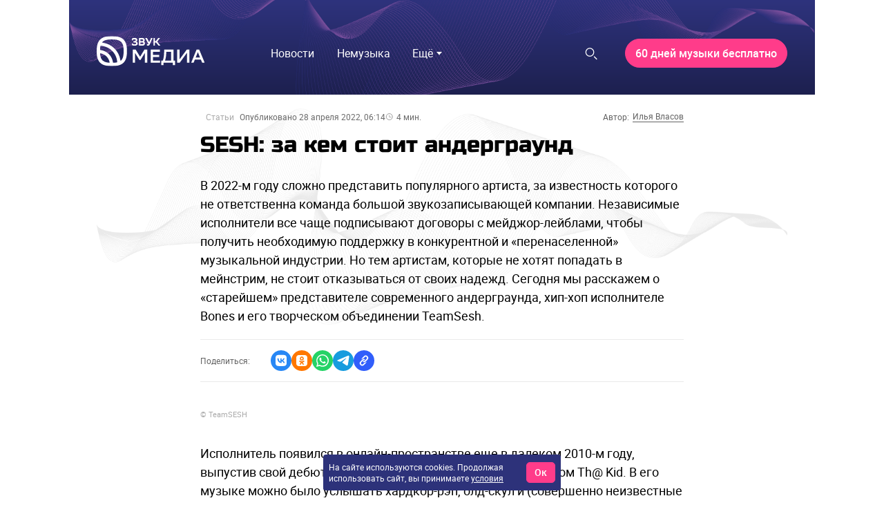

--- FILE ---
content_type: text/html; charset=utf-8
request_url: https://go.zvuk.com/stati/sesh-za-kem-stoit-andergraund.htm
body_size: 34117
content:

      <!doctype html>
      <html
        lang="ru"
        data-env='{"APP_ENV":"production","THUMBOR_HOST":"/thumb"}'
      >
        <head>
          <meta charset="utf-8"/>
          <title data-react-helmet="true">SESH: за кем стоит андерграунд - Звук</title>
          <meta data-react-helmet="true" http-equiv="x-ua-compatible" content="ie=edge"/><meta data-react-helmet="true" name="viewport" content="width=1024"/><meta data-react-helmet="true" name="theme-color" content="#515dad"/><meta data-react-helmet="true" name="msapplication-TileColor" content="#515dad"/><meta data-react-helmet="true" name="referrer" content="no-referrer-when-downgrade"/><meta data-react-helmet="true" name="description" content="В 2022-м году сложно представить популярного артиста, за известность которого не ответственна команда большой звукозаписывающей компании. Независимые исполнители все чаще подписывают договоры с мейджор-лейблами, чтобы получить необходимую поддержку в конкурентной и «перенаселенной» музыкальной индустрии.  Но тем артистам, которые не хотят попадать в мейнстрим, не стоит отказываться от своих надежд. Сегодня мы расскажем о «старейшем» представителе современного андерграунда, хип-хоп исполнителе Bones и его творческом объединении TeamSesh."/><meta data-react-helmet="true" property="og:title" content="SESH: за кем стоит андерграунд"/><meta data-react-helmet="true" property="og:description" content="В 2022-м году сложно представить популярного артиста, за известность которого не ответственна команда большой звукозаписывающей компании. Независимые исполнители все чаще подписывают договоры с мейджор-лейблами, чтобы получить необходимую поддержку в конкурентной и «перенаселенной» музыкальной индустрии.  Но тем артистам, которые не хотят попадать в мейнстрим, не стоит отказываться от своих надежд. Сегодня мы расскажем о «старейшем» представителе современного андерграунда, хип-хоп исполнителе Bones и его творческом объединении TeamSesh."/><meta data-react-helmet="true" property="og:type" content="article"/><meta data-react-helmet="true" property="og:url" content="https://go.zvuk.com/stati/sesh-za-kem-stoit-andergraund.htm"/><meta data-react-helmet="true" name="twitter:card" content="summary_large_image"/><meta data-react-helmet="true" name="robots" content="max-image-preview:large, max-video-preview:5"/><meta data-react-helmet="true" property="og:image" content="https://go.zvuk.com/imgs/2022/04/17/11/5366577/48bc8d03917363c47f3a0e74d6538be35d478424.jpg"/><meta data-react-helmet="true" property="og:image:width" content="1280"/><meta data-react-helmet="true" property="og:image:height" content="720"/><meta data-react-helmet="true" property="vk:image" content="https://go.zvuk.com/imgs/2022/04/17/11/5366577/80c116991844b98c166ceb2569e692babf866fd8.jpg"/>
          <link rel="stylesheet" href="/assets/main.7f2b4b84b049c89ddc2e.css">
          <link rel="preload" href="/assets/main.7f2b4b84b049c89ddc2e.js" as="script">
<link rel="preload" href="/assets/vendor.0a18a9c7428ad4a8e531.js" as="script">
          
          
          
          
          
          <link data-react-helmet="true" rel="icon" type="image/svg" sizes="48x48" href="/favicon.svg"/><link data-react-helmet="true" rel="mask-icon" href="/icons/safari-pinned-tab.svg" color="#515dad"/><link data-react-helmet="true" rel="apple-touch-icon" href="/icons/apple-touch-icon.png"/><link data-react-helmet="true" rel="icon" href="/favicon.svg" type="image/svg+xml"/><link data-react-helmet="true" rel="manifest" href="/manifest.json?v=2428591560"/><link data-react-helmet="true" rel="canonical" href="https://go.zvuk.com/stati/sesh-za-kem-stoit-andergraund.htm"/>
          
          <style id="__jsx-undefined">@font-face { font-family:RussoOne;font-weight:400;font-style:normal;src:local('RussoOne-Regular'), url(/assets/RussoOne-Regular.4c11cf9c355fdf4ec88c.woff2) format('woff2'), url(/assets/RussoOne-Regular.c569065028f7d8a8d0f5.woff) format('woff');font-display:swap }@font-face { font-family:Roboto;font-weight:400;font-style:normal;src:local('Roboto-Regular'), url(/assets/roboto-regular.3907fa12d42e974bf518.woff2) format('woff2'), url(/assets/roboto-regular.e773d01677365828521f.woff) format('woff');font-display:swap }@font-face { font-family:Roboto;font-weight:500;font-style:normal;src:local('Roboto-Medium'), url(/assets/roboto-medium.26bd0d69ba161c046920.woff2) format('woff2'), url(/assets/roboto-medium.dc60fdfa9157900b7741.woff) format('woff');font-display:swap }@font-face { font-family:Roboto;font-weight:700;font-style:normal;src:local('Roboto-Bold'), url(/assets/roboto-bold.ac79d1e290c910e2ffac.woff2) format('woff2'), url(/assets/roboto-bold.aefd2390e79444a5aff7.woff) format('woff');font-display:swap }@font-face { font-family:Roboto;font-weight:400;font-style:italic;src:local('Roboto-Italic'), url(/assets/roboto-italic.0d7a5b937703e45efc08.woff2) format('woff2'), url(/assets/roboto-italic.25aec86e7e09606cb112.woff) format('woff');font-display:swap }@font-face { font-family:Roboto;font-weight:300;font-style:normal;src:local('Roboto-Light'), url(/assets/roboto-light.2f8dc38360966ad06301.woff2) format('woff2'), url(/assets/roboto-light.59f14006ef116362c57b.woff) format('woff');font-display:swap }@font-face { font-family:RussoOne;font-weight:400;font-style:normal;src:local('RussoOne-Regular'), url(/assets/RussoOne-Regular.4c11cf9c355fdf4ec88c.woff2) format('woff2'), url(/assets/RussoOne-Regular.c569065028f7d8a8d0f5.woff) format('woff');font-display:swap }@font-face { font-family:Roboto;font-weight:400;font-style:normal;src:local('Roboto-Regular'), url(/assets/roboto-regular.3907fa12d42e974bf518.woff2) format('woff2'), url(/assets/roboto-regular.e773d01677365828521f.woff) format('woff');font-display:swap }@font-face { font-family:Roboto;font-weight:500;font-style:normal;src:local('Roboto-Medium'), url(/assets/roboto-medium.26bd0d69ba161c046920.woff2) format('woff2'), url(/assets/roboto-medium.dc60fdfa9157900b7741.woff) format('woff');font-display:swap }@font-face { font-family:Roboto;font-weight:700;font-style:normal;src:local('Roboto-Bold'), url(/assets/roboto-bold.ac79d1e290c910e2ffac.woff2) format('woff2'), url(/assets/roboto-bold.aefd2390e79444a5aff7.woff) format('woff');font-display:swap }@font-face { font-family:Roboto;font-weight:400;font-style:italic;src:local('Roboto-Italic'), url(/assets/roboto-italic.0d7a5b937703e45efc08.woff2) format('woff2'), url(/assets/roboto-italic.25aec86e7e09606cb112.woff) format('woff');font-display:swap }@font-face { font-family:Roboto;font-weight:300;font-style:normal;src:local('Roboto-Light'), url(/assets/roboto-light.2f8dc38360966ad06301.woff2) format('woff2'), url(/assets/roboto-light.59f14006ef116362c57b.woff) format('woff');font-display:swap } body{background-color:#fff;font:18px/27px Roboto, sans-serif;color:#000;letter-spacing:initial;}</style><style id="__jsx-57515185">.bLYJ5QMN.jsx-57515185{box-shadow:none;max-width:1080px;}.bLYJ5QMN._premiumTopic.jsx-57515185{box-shadow:none;}body{min-width:1024px;}</style><style id="__jsx-1539320767">.content-background.jsx-1539320767{background-color:#fff;color:#000;}</style><style id="__jsx-3047474757">.N5tJq0ns.jsx-3047474757{left:0px;}@media screen and (max-width:1024px){.N5tJq0ns.jsx-3047474757{min-width:1024px;margin-left:-40px;left:0;}.N5tJq0ns._ignoreLayoutIndents.jsx-3047474757{margin-left:0;}}</style><style id="__jsx-1848724076">.lrJCnyqX.jsx-1848724076{padding:27px 40px 10px;height:100px;}</style><style id="__jsx-4045059273">.muxjNUXz{background:no-repeat url("/images/waves/waves.webp") 0 -150px/100% auto,linear-gradient(#2e337d,#000 370px,#000 calc(100% - 330px),transparent calc(100% - 330px));}.KZMOuKdy.jsx-4045059273{background:no-repeat url("/images/waves/waves.webp") 0 -125px/100% auto,linear-gradient(#2e337d,#000);}._hasBranding .KZMOuKdy{max-width:1080px;}</style><style id="__jsx-2532630153">.y2jm32YH.jsx-2532630153{background:#fff;border:1px solid #eaeaea;}.fApHmafl.jsx-2532630153{color:#fff;}.y2jm32YH.jsx-2532630153:focus+.fApHmafl.jsx-2532630153{color:#000;}</style><style id="__jsx-3703702460">.button.jsx-3703702460{cursor:pointer;font:400 13px/16px Roboto, sans-serif;min-width:100px;min-height:34px;padding:8px 14px;border-radius:60px;text-transform:none;color:#fff;border:1px solid #ff3c8a;background:#ff3c8a;transition:color 400ms ease-in-out,border 400ms ease-in-out,background 400ms ease-in-out;}.button.jsx-3703702460:hover{color:#fff;border:1px solid #515dad;background:#515dad;}.button.jsx-3703702460:active{color:#fff;border:undefined;background:#ff3c8a;}.button.round.jsx-3703702460{padding:0;min-width:0;min-height:0;border-radius:50%;}</style><style id="__jsx-4291355783">.mobile .pJstNLyy.jsx-4291355783{background:50% 0/100% auto no-repeat url("/images/waves/waves-bw.webp");margin-left:-20px;margin-right:-20px;padding-left:20px;padding-right:20px;}.desktop .pJstNLyy.jsx-4291355783:after{background:50% 0/100% auto no-repeat url("/images/waves/waves-bw.webp");}.hqUoOCri.jsx-4291355783{border-top:1px solid #eaeaea;border-bottom:1px solid #eaeaea;}</style><style id="__jsx-3943904493">.lBaH5tfq.jsx-3943904493{height:26px;}</style><style id="__jsx-686336678">.content.jsx-686336678{margin-bottom:20px;}.FF7hpjWm.jsx-686336678{margin:10px 0;background:[object Object];}.xpPTUJvH.jsx-686336678{height:80px;}.RH_RghXi.jsx-686336678{height:150px;margin-top:0;}</style><style id="__jsx-454813460">.ahz9w3ZA.jsx-454813460{height:30px;width:30px;border-radius:18px;}.ahz9w3ZA.jsx-454813460+.ahz9w3ZA.jsx-454813460{margin-left:30px;}</style><style id="__jsx-3558983568">.link.jsx-3558983568{color:#515dad;-webkit-text-decoration:none;text-decoration:none;transition:color 400ms ease-in-out;cursor:pointer;}.link.jsx-3558983568:visited{color:false;-webkit-text-decoration:false;text-decoration:false;}.link.jsx-3558983568:hover{color:#515dad;-webkit-text-decoration:underline;text-decoration:underline;}.link.jsx-3558983568:active{color:#515dad;-webkit-text-decoration:none;text-decoration:none;}.link._isCurrent.jsx-3558983568{cursor:default;color:#515dad;-webkit-text-decoration:underline;text-decoration:underline;}</style><style id="__jsx-3334940637">.social.jsx-3334940637{display:flex;align-items:center;}.social-item.jsx-3334940637{display:flex;align-items:center;justify-content:center;width:25px;height:25px;border-radius:15px;border:none;background:transparent;}.social-item.jsx-3334940637+.social-item.jsx-3334940637{margin:0 0 0 40px;}.mobile .social-item.jsx-3334940637+.social-item.jsx-3334940637{margin:0 0 0 20px;}.social-item.jsx-3334940637 [id*="$"]{fill:#fff;}.social-icon.jsx-3334940637{width:20px;height:20px;}</style><style id="__jsx-2687704600">.footer.jsx-2687704600{background:50% url("/images/waves/waves.webp") no-repeat,linear-gradient(180deg,#2e337d 0%,#000 60%);background-size:auto 450px;}.mobile .footer.jsx-2687704600{background:no-repeat url("/images/waves/small-waves.webp") 0 0,linear-gradient(180deg,#2e337d 0%,#000 100%);background-size:contain;flex-direction:column;text-align:center;padding:20px;}.content.jsx-2687704600{margin:0 auto;box-sizing:border-box;}.innerWrapper.jsx-2687704600{display:flex;flex-direction:row;justify-content:space-between;align-items:center;margin-bottom:30px;}.mobile .innerWrapper.jsx-2687704600{flex-direction:column;}.menu.jsx-2687704600{display:flex;flex-direction:row;justify-content:space-between;list-style:none;padding:0;margin-bottom:30px;}.mobile .menu.jsx-2687704600{flex-wrap:wrap;margin:20px 0 10px 0;}.mobile .menuItem.jsx-2687704600{width:50%;margin-bottom:20px;}.link.jsx-2687704600,.link.jsx-2687704600:hover,.link.jsx-2687704600:active{text-decoration:none;}.project.jsx-2687704600{display:flex;}.mobile .project.jsx-2687704600{flex-direction:column-reverse;}.urlAndYear.jsx-2687704600{opacity:0.6;}.stores.jsx-2687704600{width:320px;display:flex;flex-direction:row;justify-content:space-between;}.mobile .stores.jsx-2687704600{width:100%;justify-content:center;margin-bottom:30px;}.mobile .stores.jsx-2687704600 .linkToStore.jsx-2687704600 svg{width:90%;}.mistakeWarning.jsx-2687704600{margin:0;}.copyright.jsx-2687704600{opacity:0.6;margin-top:20px;}</style><style id="__jsx-2945318341">.content.jsx-2945318341{padding:30px 40px;max-width:1080px;}.footer.jsx-2945318341{font:400 14px/18px Roboto, sans-serif;color:#fff;}.link.jsx-2945318341{font:400 16px/20px Roboto, sans-serif;color:#fff;}.link.jsx-2945318341:visited,.link.jsx-2945318341:active{color:#fff;}.link.jsx-2945318341:hover{color:#5ab0ff;}.linkSmall.jsx-2945318341{font:400 14px/18px Roboto, sans-serif;}.desktop .linkSmall.jsx-2945318341{margin-left:60px;}.mobile .linkSmall.jsx-2945318341{display:inline-block;margin-bottom:10px;}.linkLegal.jsx-2945318341{font:400 14px/18px Roboto, sans-serif;}.desktop .linkLegal.jsx-2945318341{margin-left:40px;}.mobile .linkLegal.jsx-2945318341{display:inline-block;margin-bottom:10px;}.copyright.jsx-2945318341{font:400 11px/14px Roboto, sans-serif;}.hotkeys.jsx-2945318341{color:#ff0066;}</style><style id="__jsx-106366451">.erratum-popup_btn{font:400 14px/18px Roboto, sans-serif;min-width:70px;min-height:31px;padding:7px 12px;border-radius:60px;color:#fff;border:1px solid #515dad;background:#515dad;transition:color 400ms ease-in-out,border 400ms ease-in-out,background 400ms ease-in-out;}.erratum-popup_btn:hover{color:#fff;border:1px solid #ff3c8a;background:#ff3c8a;}.erratum-popup_btn:active{color:#fff;border:none;background:#ff3c8a;}</style><style id="__jsx-2012651943">.lb-skeleton{background:#bfbfbf;}</style><style id="__jsx-614479521">.lb-skeleton:after{animation:shimmer 2s infinite;}@keyframes shimmer{100%{transform:translateX(100%);}}</style><style id="__jsx-1497341799">.lnmm_A88.jsx-1497341799{margin:0 0 0 20px;}.clNU10q3.jsx-1497341799 .lnmm_A88.jsx-1497341799{margin:0;}.mobile .lpxHiqZu.jsx-1497341799{padding:27px 40px 10px;background:#fff;height:calc(100svh - 100px);}.pb6hUBxH.jsx-1497341799{color:#000;}</style><style id="__jsx-1243513887">.qQClEURT.jsx-1243513887{background:#fff;}.aquDyXwe.jsx-1243513887 .qQClEURT.jsx-1243513887{height:200px;}.GDR5c_mq.jsx-1243513887{font:normal 16px/18px Roboto, sans-serif;text-transform:none;}.GDvUJU8P.jsx-1243513887{color:#fff;padding:5px 15px;}.GDvUJU8P.jsx-1243513887:hover{color:#5ab0ff;-webkit-text-decoration:none;text-decoration:none;}</style><style id="__jsx-2774255505">.dropdown-content.jsx-2774255505{background:#fff;transition:opacity 0s;box-shadow:0 10px 20px -5px rgba(0, 0, 0, 0.4);border:1px solid rgba(191, 191, 191, 0.1);border-radius:5px;padding:5px 10px 5px 0;margin:0;}</style><style id="__jsx-2487542421">.LACPu0tv.jsx-2487542421{height:auto;color:#000;}.LACPu0tv.jsx-2487542421 .dropdown-content{box-shadow:0px 0px 5px rgba(0, 0, 0, 0.15);}.desktop .LACPu0tv.jsx-2487542421 .dropdown-content{margin-top:0;}</style><style id="__jsx-1087842269">.CTb8ytD4.jsx-1087842269:not(:last-of-type),.CTb8ytD4._isFirstShapkaForPremium.jsx-1087842269{border-bottom:none;}.linkContent.jsx-1087842269{font:normal 16px/18px Roboto, sans-serif;padding:6px 1.3vw;text-transform:none;letter-spacing:normal;color:#fff;-webkit-text-decoration:none;text-decoration:none;transition:color 400ms ease-in-out;}.linkContent.jsx-1087842269:active{color:#5ab0ff;-webkit-text-decoration:none;text-decoration:none;}.linkContent.jsx-1087842269:hover{color:#5ab0ff;-webkit-text-decoration:none;text-decoration:none;}.B0MkUT4C .linkContent.jsx-1087842269{color:#5ab0ff;-webkit-text-decoration:none;text-decoration:none;}</style><style id="__jsx-3861088889">.link.jsx-3861088889{font:16px/24px Roboto, sans-serif;padding:5px 15px;text-transform:none;letter-spacing:normal;color:#000;-webkit-text-decoration:none;text-decoration:none;transition:color 400ms ease-in-out;}.link.jsx-3861088889:active{color:#515dad;-webkit-text-decoration:none;text-decoration:none;}.link.jsx-3861088889:hover{color:#515dad;-webkit-text-decoration:none;text-decoration:none;}.link._current.jsx-3861088889{color:#515dad;-webkit-text-decoration:none;text-decoration:none;}</style><style id="__jsx-3623820610">.dropdown-content.jsx-3623820610{background:#fff;transition:opacity 0s;box-shadow:0 10px 20px -5px rgba(0, 0, 0, 0.4);border:1px solid rgba(191, 191, 191, 0.1);border-radius:5px;padding:20px;margin:0;}</style><style id="__jsx-306438157">.yPbgriTB.jsx-306438157{font:700 normal 16px/18px Roboto, sans-serif;}</style><style id="__jsx-3429338632">.sendWavesToBack.jsx-3429338632{position:relative;}</style><style id="__jsx-4048962926">.mobile .Yq9DSk9P.jsx-4048962926{background:50% 0/100% auto no-repeat url("/images/waves/waves-bw.webp");margin-left:-20px;margin-right:-20px;padding-left:20px;padding-right:20px;}.desktop .Yq9DSk9P.jsx-4048962926:after{background:50% 0/100% auto no-repeat url("/images/waves/waves-bw.webp");}</style><style id="__jsx-2474077807">.readDuration.jsx-2474077807{white-space:nowrap;}.duration.jsx-2474077807{padding-left:5px;}</style><style id="__jsx-1836983702">.link.jsx-1836983702{color:#626262;-webkit-text-decoration:none;text-decoration:none;transition:color 400ms ease-in-out;cursor:pointer;}.link.jsx-1836983702:visited{color:#626262;-webkit-text-decoration:none;text-decoration:none;}.link.jsx-1836983702:hover{color:#515dad;-webkit-text-decoration:none;text-decoration:none;}.link.jsx-1836983702:active{color:rgb(65, 74, 138);-webkit-text-decoration:none;text-decoration:none;}.link._isCurrent.jsx-1836983702{cursor:default;color:#515dad;-webkit-text-decoration:none;text-decoration:none;}</style><style id="__jsx-3294254214">.link.jsx-3294254214{font:12px/15px Roboto, sans-serif;margin-left:5px;border-bottom:1px #626262 solid;transition:border-color 400ms ease-in-out;color:#626262;}.link.jsx-3294254214:hover{border-bottom:1px transparent solid;}.linkTitle.jsx-3294254214{font:12px/15px Roboto, sans-serif;color:#626262;}.comma.jsx-3294254214{color:#626262;}</style><style id="__jsx-183307538">.vPAaTX_T.jsx-183307538{font:12px/18px Roboto, sans-serif;color:#6B6B6B;text-transform:none;letter-spacing:normal;}.OqrcgvPJ.jsx-183307538{font:inherit;color:#AAA;padding:3px 8px;background:transparent;border:none;border-bottom:undefined;border-radius:20px;-webkit-text-decoration:none;text-decoration:none;text-transform:none;letter-spacing:0;transition:all 400ms ease-in-out;}.OqrcgvPJ.jsx-183307538:visited{color:#AAA;background:transparent;-webkit-text-decoration:none;text-decoration:none;}.OqrcgvPJ.jsx-183307538:hover{color:rgb(65, 74, 138);background:rgba(81, 93, 173, 0.2);border-bottom:undefined;-webkit-text-decoration:none;text-decoration:none;}.OqrcgvPJ.jsx-183307538:before{content:'';}.OqrcgvPJ.jsx-183307538:after{content:'';}.qMZvmXxj.jsx-183307538 .OqrcgvPJ.jsx-183307538{border:none;color:#515dad;}.vMVcar58.jsx-183307538:before,.vMVcar58.jsx-183307538:after{background-color:#eaeaea;}</style><style id="__jsx-2960318080">.yi380DYJ.jsx-2960318080{margin-bottom:20px;}.desktop .yi380DYJ.QLQ7ltlL.jsx-2960318080{margin-bottom:0;}.JkGkeyXX.jsx-2960318080{font:400 32px/38px RussoOne, sans-serif;color:#000;letter-spacing:0;}.QLQ7ltlL.jsx-2960318080 .JkGkeyXX.jsx-2960318080{font:800 42px/52px Roboto, sans-serif;}.M_9dbCmP.jsx-2960318080{font:300 28px/34px Roboto, sans-serif;color:#626262;letter-spacing:0;}.QLQ7ltlL.jsx-2960318080 .M_9dbCmP.jsx-2960318080{color:#bababa;font:26px/32px Roboto, sans-serif;}.lead.jsx-2960318080{font:18px/27px Roboto, sans-serif;color:#000;letter-spacing:0;margin-top:15px;}.nuCg16lt.jsx-2960318080{margin:25px 0 0 0;}</style><style id="__jsx-3038210097">.divider.jsx-3038210097::before{display:block;content:'';height:1px;margin:10px 0;background:[object Object];}</style><style id="__jsx-548880300">.zFrASYUb.jsx-548880300{border-top-color:#eaeaea;border-bottom-color:#eaeaea;color:#626262;}.shareTitle.jsx-548880300{margin-right:30px;}</style><style id="__jsx-4217144623">.uTQNUNE3.jsx-4217144623{gap:30px;}.UKh062D0.jsx-4217144623 .uTQNUNE3.jsx-4217144623{width:30px;}.kyJfbuZY.jsx-4217144623{border-radius:18px;width:30px;height:30px;background:transparent;box-shadow:none;margin-top:30px;}.kyJfbuZY.jsx-4217144623 svg.jsx-4217144623{color:#FFF;width:40px;height:40px;}</style><style id="__jsx-2581983293">p.jsx-2581983293{margin:0px 0;}p.jsx-2581983293:first-child{margin-top:0;}p.jsx-2581983293:last-child{margin-bottom:0;}</style><style id="__jsx-3750296166">.pXB3lVxt.jsx-3750296166{padding:0;background:none;text-align:left;max-width:780px;margin:15px 20px 0 0;}.h6s5FAVY.jsx-3750296166{margin:0;font:16px/20px Roboto, sans-serif;color:#626262;}.R9psGU8c.jsx-3750296166{margin:5px 0 0 0;font:11px/14px Roboto, sans-serif;color:#aaa;}</style><style id="__jsx-1457567322">.pXB3lVxt.jsx-1457567322{flex:auto;}.creditsUrl.jsx-1457567322{font:inherit;color:inherit;text-decoration:none;}.creditsUrl.jsx-1457567322:visited,.creditsUrl.jsx-1457567322:active{text-decoration:none;}.creditsUrl.jsx-1457567322:hover{text-decoration:underline;}</style><style id="__jsx-1506588826">.z9X9c8U3.jsx-1506588826{max-width:780px;}</style><style id="__jsx-1745263898">.vikont.jsx-1745263898{margin:0 auto 24px;max-width:none;}</style><style id="__jsx-3515773496">.text.jsx-3515773496{font:18px/27px Roboto, sans-serif;color:#000;}.text.jsx-3515773496 mark{-webkit-box-decoration-break:clone;box-decoration-break:clone;color:#000;padding:0 0.1em;background:#CBCFE7;}.text.jsx-3515773496 mark a{color:#000;}.text.jsx-3515773496 mark a:visited,.text.jsx-3515773496 mark a:hover{color:inherit;}</style><style id="__jsx-3086656461">.text.jsx-3086656461 .heading.jsx-3086656461{margin:1.6em 0 0.5em;clear:both;}.mobile .text.jsx-3086656461 .heading.jsx-3086656461{margin:1.8em 0 0.5em;}.text.jsx-3086656461 p{margin:0 auto 1em;}.text.jsx-3086656461 p:last-child,.text.jsx-3086656461 p:has(+.ad + :not(p)){margin-bottom:0;}.text.jsx-3086656461 p:has(+ :is(ul,.text ol)){margin:36px auto 10px;}.text.jsx-3086656461 li{margin-bottom:10px;}.text.jsx-3086656461 li ul,.text.jsx-3086656461 li ol{margin:10px 0;}.text.jsx-3086656461 ul,.text ol{margin:0 0 36px;padding:0 0 0 20px;}</style><style id="__jsx-1920373447">.vikont.jsx-1920373447{margin:24px auto 36px;max-width:none;}</style><style id="__jsx-38864468">.wrapper.jsx-38864468{float:none;width:auto;max-width:none;margin:0 0 0 0;}.caption.jsx-38864468{margin:10px 0 0 0;}</style><style id="__jsx-2857317092">.vikont.jsx-2857317092{margin:24px auto 24px;max-width:none;}</style><style id="__jsx-753295537">.WbudhkMo.jsx-753295537{margin-right:5px;color:#626262;background:#eaeaea;font:11px Roboto, sans-serif;}.WbudhkMo.jsx-753295537:last-child{margin-right:0;}</style><style id="__jsx-2377250876">.bLl1kwDv.jsx-2377250876{font-family:RussoOne, sans-serif;}</style><style id="__jsx-1660569506">.heading.jsx-1660569506{margin:0;padding:0;}</style><style id="__jsx-1001797098">.heading.jsx-1001797098{font:400 23px/28px RussoOne, sans-serif;color:#000;}</style><style id="__jsx-289495102">.Za5Gq8Z9.jsx-289495102{order:1;}</style><style id="__jsx-1804783503">.link.jsx-1804783503{color:#515dad;-webkit-text-decoration:none;text-decoration:none;transition:color 400ms ease-in-out;cursor:pointer;}.link.jsx-1804783503:visited{color:false;-webkit-text-decoration:false;text-decoration:false;}.link.jsx-1804783503:hover{color:rgb(65, 74, 138);-webkit-text-decoration:none;text-decoration:none;}.link.jsx-1804783503:active{color:rgb(65, 74, 138);-webkit-text-decoration:none;text-decoration:none;}.link._isCurrent.jsx-1804783503{cursor:default;color:rgb(65, 74, 138);-webkit-text-decoration:none;text-decoration:none;}</style><style id="__jsx-592652909">.DKwjIXU0.jsx-592652909{font:16px/24px Roboto, sans-serif;color:#000;}.DKwjIXU0._size_m.jsx-592652909{font:18px/27px Roboto, sans-serif;}.DKwjIXU0.jsx-592652909 b{color:#ff3c8a;}.Ufhcsa_w.jsx-592652909,.time.jsx-592652909{font:11px/14px Roboto, sans-serif;}.Ufhcsa_w.jsx-592652909{color:#626262;}.time.jsx-592652909{color:#9f9f9f;}.UhJVdweO.jsx-592652909{font:16px/20px Roboto, sans-serif;color:#000;}.UhJVdweO.jsx-592652909 b{color:#ff3c8a;}</style><style id="__jsx-459774397">.Za5Gq8Z9.jsx-459774397{order:2;}</style><style id="__jsx-1627121852">.Za5Gq8Z9.jsx-1627121852{order:3;}</style><style id="__jsx-1549814587">.Za5Gq8Z9.jsx-1549814587{order:4;}</style><style id="__jsx-2505177914">.Za5Gq8Z9.jsx-2505177914{order:5;}</style><style id="__jsx-2675457209">.Za5Gq8Z9.jsx-2675457209{order:6;}</style><style id="__jsx-3842804664">.Za5Gq8Z9.jsx-3842804664{order:7;}</style><style id="__jsx-2057250871">.Za5Gq8Z9.jsx-2057250871{order:8;}</style><style id="__jsx-3012614198">.Za5Gq8Z9.jsx-3012614198{order:9;}</style><style id="__jsx-1008381604">.header.jsx-1008381604{margin-bottom:20px;}.item.jsx-1008381604{padding:10px;}.mobile .item.jsx-1008381604{padding:10px 0;}.container.jsx-1008381604{margin:-10px;}.mobile .container.jsx-1008381604{margin:-10px 0;}</style><style id="__jsx-3069533733">.button.jsx-3069533733{cursor:pointer;font:400 14px/18px Roboto, sans-serif;min-width:70px;min-height:31px;padding:7px 12px;border-radius:60px;text-transform:none;color:#fff;border:1px solid #515dad;background:#515dad;transition:color 400ms ease-in-out,border 400ms ease-in-out,background 400ms ease-in-out;}.button.jsx-3069533733:hover{color:#fff;border:1px solid #ff3c8a;background:#ff3c8a;}.button.jsx-3069533733:active{color:#fff;border:none;background:#ff3c8a;}.button.round.jsx-3069533733{padding:0;min-width:0;min-height:0;border-radius:50%;}</style>
          <script data-react-helmet="true" >
            mindbox = window.mindbox || function() { mindbox.queue.push(arguments); };
            mindbox.queue = mindbox.queue || [];
            mindbox('create', {
              endpointId: 'zvuk-website',
            });
          </script><script data-react-helmet="true" src="https://api.mindbox.ru/scripts/v1/tracker.js" async="true"></script><script data-react-helmet="true" >
            (function(){
              var t=document.createElement("script");
              t.type="text/javascript",t.async=!0,t.src='https://vk.com/js/api/openapi.js?169',t.onload=function(){
                VK.Retargeting.Init("VK-RTRG-1766810-9cExz"),
                VK.Retargeting.Hit()
              },document.head.appendChild(t)
            })();
          </script><script data-react-helmet="true" >
            (function(e, x, pe, r, i, me, nt){
              e[i]=e[i]||function(){
                (e[i].a=e[i].a||[]).push(arguments)
              },
              me=x.createElement(pe),me.async=1,me.src=r,nt=x.getElementsByTagName(pe)[0],nt.parentNode.insertBefore(me,nt)
            })(window, document, 'script', 'https://abt.s3.yandex.net/expjs/latest/exp.js', 'ymab');
            ymab('metrika.88036962', 'init');
          </script><script data-react-helmet="true" >window.yaContextCb=window.yaContextCb||[];</script><script data-react-helmet="true" src="https://yandex.ru/ads/system/context.js" async="true"></script><script data-react-helmet="true" type="application/ld+json">{"@context":"http://schema.org","datePublished":"2022-04-28T09:14:12+03:00","dateModified":"2022-05-20T11:50:43+03:00","description":"В 2022-м году сложно представить популярного артиста, за известность которого не ответственна команда большой звукозаписывающей компании. Независимые исполнители все чаще подписывают договоры с мейджор-лейблами, чтобы получить необходимую поддержку в конкурентной и «перенаселенной» музыкальной индустрии.  Но тем артистам, которые не хотят попадать в мейнстрим, не стоит отказываться от своих надежд. Сегодня мы расскажем о «старейшем» представителе современного андерграунда, хип-хоп исполнителе Bones и его творческом объединении TeamSesh.","alternativeHeadline":"SESH: за кем стоит андерграунд","author":{"@type":"Person","name":"Илья Власов","url":"https://go.zvuk.com/authors/ilya-vlasov"},"publisher":{"@type":"Organization","name":"Звук","logo":{"@type":"ImageObject","url":"https://go.zvuk.com/icons/publisher-logo.png","width":600,"height":60}},"@type":"Article","headline":"SESH: за кем стоит андерграунд","url":"https://go.zvuk.com/stati/sesh-za-kem-stoit-andergraund.htm","articleBody":"В 2022-м году сложно представить популярного артиста, за известность которого не ответственна команда большой звукозаписывающей компании. Независимые исполнители все чаще подписывают договоры с мейджор-лейблами, чтобы получить необходимую поддержку в конкурентной и «перенаселенной» музыкальной индустрии.  Но тем артистам, которые не хотят попадать в мейнстрим, не стоит отказываться от своих надежд. Сегодня мы расскажем о «старейшем» представителе современного андерграунда, хип-хоп исполнителе Bones и его творческом объединении TeamSesh. Исполнитель появился в онлайн-пространстве еще в далеком 2010-м году, выпустив свой дебютный микстейп Cousin Eddie под никнеймом Th@ Kid. В его музыке можно было услышать хардкор-рэп, олд-скул и (совершенно неизвестные широкой аудитории на тот момент) трилл и фонк. Для худощавого, бледного парня, которому на тот момент было всего 14 лет — это действительно неожиданный подбор жанровых ориентиров. При условии, что музыка на тот момент была для него скорее развлечением, нежели серьезным выбором карьеры.«Когда я был Th@ Kid, я не пытался делать серьезную музыку. Я просто развлекался, читая рэп про курение и всякое такое. Потом настал момент, в котором я подумал: \"Так, мне теперь 18, я не могу быть Th@ Kid`ом больше. Как мне поменять мое имя? Th@ Guy?\"» — признался Bones в разговоре с Interview. Эра Th@ Kid`а продлилась недолго. Уже спустя 4 года, по достижении совершеннолетия, Элмо (настоящее имя артиста) начинает создавать тёмную, депрессивную музыку под ником Bones. С этого момента начинается эпоха клауд-рэпа. В декабре 2012-го года в сети появился дебютный альбом «Bones» (на стриминговых платформах его нет), который спровоцировал огромный рост интереса к музыке исполнителя и появление целой волны последователей и подражателей. Вдохновленный эстетикой VHS-съемок, визуальными образами из альтернативной музыки и звучанием старых аудиокассет, этот проект стал настоящей революцией для хип-хопа того времени. Сочетание акустических сэмплов, трэп-ударных и флоу из мемфисского рэпа из 90-х тогда казалось чем-то уникальным и действительно новым.Жанр жив, пока у него есть хотя бы один последователь. При таком смелом и нестандартном сочетании стилей трудно было представить, что уже спустя пару лет эта музыка приобретет огромную популярность. В период с 2012 по 2015 год Bones гремел по всему миру, получив признание не только в родном для исполнителя Мичигане, но и в нашей стране (у исполнителя даже есть альбом, в котором названия песен переведены на русский). Времена менялись, интерес аудитории (в отличие от продуктивности артиста), постепенно падал, а мрачный стиль исполнителя успел надоесть широкой аудитории. Несмотря на угасающий интерес публики, Bones продолжает гнуть свою линию и стабильно выпускает по несколько проектов в год для своей преданной фан-базы, которая всегда ждёт новых работ от своего любимого исполнителя. Даже невзирая на их жанровую схожесть и неизменное звучание. Но Элмо никогда не ограничивал себя одной стилистикой. После выпуска нескольких аутентичных хип-хоп микстейпов, Bones начал экспериментировать с экстрим-вокалом и пением, а еще позднее начал создавать сайд-проекты, в которых начал еще больше углубляться в акустическую (SurrenderDorothy, OREGONTRAIL) и винтажную (Ricky A Go Go) музыку. Открытость артиста к экспериментам, уникальное звучание и визуальная концепция привлекала все больше единомышленников. Вокруг Bones очень быстро сформировалась команда продюсеров, дизайнеров и исполнителей, разделяющих взгляды Элмо на музыку и индустрию. Так зародилось объединение TeamSesh, позднее превратившееся в независимый лейбл, главой которого с момента основания и по сегодняшний день является Bones.«Все это — полная ##### (дичь). Всё, что делают лейблы — унизительно и позорно. И все их дети-участники просто дурачат сами себя», — сетовал Bones в интервью Dazed. Самое интересное в команде SESH — её обособленность от всего остального музыкального мира. У ребят есть свой собственный сайт, отдельный портал для продажи мерча (им, кстати, занимается родной брат Элмо) и даже интернет-радио. Вектор звучания, активно продвигаемый артистом еще в 2012-м году, до сих пор актуален внутри объединения, и его участники, судя по стилистике последних релизов, не хотят отказываться от выбранного курса. Всё, что функционирует под эгидой TeamSesh было создано благодаря совместным усилиям участников. Они выпускают музыку и видео самостоятельно, никак не взаимодействуя с крупными звукозаписывающими компаниями и на протяжении всего существования отвергая их многочисленные коммерческие предложения. Организация промо-кампаний и всех технических процессов тоже происходит внутри объединения, поэтому SESH можно назвать полноценной и изолированной системой, в которой артисты работают для самих себя. Существование такой организованной и успешной структуры в современной музыкальной индустрии — большая редкость. То, что создали Bones и его единомышленники, является вдохновением и примером для андерграундных артистов по всему миру, которые отрицают деятельность лейблов и избегают попадания в мейнстрим.","mainEntityOfPage":{"@type":"WebPage","@id":"https://go.zvuk.com/stati/sesh-za-kem-stoit-andergraund.htm"},"image":[{"@type":"ImageObject","representativeOfPage":"true","url":"https://go.zvuk.com/thumb/1280x720/smart/filters:quality(75)/imgs/2022/04/17/11/5366577/cee7c6ff01b402892c5c260ae40ebe47a321a245.jpg","width":1280,"height":720},{"@type":"ImageObject","representativeOfPage":"true","url":"https://go.zvuk.com/thumb/1280x960/smart/filters:quality(75)/imgs/2022/04/17/11/5366577/cee7c6ff01b402892c5c260ae40ebe47a321a245.jpg","width":1280,"height":960},{"@type":"ImageObject","representativeOfPage":"true","url":"https://go.zvuk.com/thumb/1280x1280/smart/filters:quality(75)/imgs/2022/04/17/11/5366577/cee7c6ff01b402892c5c260ae40ebe47a321a245.jpg","width":1280,"height":1280}]}</script><script data-react-helmet="true" type="application/ld+json">{"@context":"http://schema.org","@type":"BreadcrumbList","itemListElement":[{"@type":"ListItem","position":1,"name":"Главная страница","item":"https://go.zvuk.com"},{"@type":"ListItem","position":2,"name":"Статьи","item":"https://go.zvuk.com/stati"},{"@type":"ListItem","position":3,"name":"SESH: за кем стоит андерграунд"}]}</script><script data-react-helmet="true" >window.__pendingCounters = window.__pendingCounters || []; function top100InitCounter() {  (function(w, d, c) { (w[c] = w[c] || []).push(function() { var projects = [{"varName":"top100Counter","project":7660124}]; projects.forEach(function(config) { try { w[config.varName] = new top100(config); } catch (e) { console.error('Top100 init error for project ' + config.project, e); } }); }); var n = d.getElementsByTagName("script")[0], s = d.createElement("script"), f = function() { n.parentNode.insertBefore(s, n); }; s.type = "text/javascript"; s.async = true; s.src = (d.location.protocol == "https:" ? "https:" : "http:") + "//st.top100.ru/top100/top100.js"; if (w.opera == "[object Opera]") { d.addEventListener("DOMContentLoaded", f, false); } else { f(); } })(window, document, "_top100q"); } top100InitCounter._counterName = 'top100'; if (window.__PENDING_UNITY_AUTH) { window.__DEBUG_UNITY_AUTH && console.info('🔄️ Counter: счетчик "top100" будет инициализирован позже'); window.__pendingCounters.push(top100InitCounter); } else { window.__DEBUG_UNITY_AUTH && console.info('✅ Counter: счетчик "top100" успешно запущен'); top100InitCounter(); }</script><script data-react-helmet="true" >window.__pendingCounters = window.__pendingCounters || []; function yandexMetrikaInitCounter() {  function getCookie(cookieName) { const regex = new RegExp('(?:^|; )' + cookieName + '=(.*?)(?:;|$)');  const result = document.cookie.match(regex); return result && result[1]; } (function(m,e,t,r,i,k,a){m[i]=m[i]||function(){(m[i].a=m[i].a||[]).push(arguments)}; m[i].l=1*new Date();k=e.createElement(t),a=e.getElementsByTagName(t)[0],k.async=1,k.src=r,a.parentNode.insertBefore(k,a)}) (window, document, "script", "https://cdn.jsdelivr.net/npm/yandex-metrica-watch/tag.js", "ym"); ym(88036962, 'init', { clickmap: true, trackLinks: true, accurateTrackBounce: true, userParams: { UserID: getCookie('uid'), }, params: { auth: getCookie('unity_auth') ? 'auth' : 'noauth', 'application': 'desktop' }, webvisor: true });  } yandexMetrikaInitCounter._counterName = 'yandexMetrika'; if (window.__PENDING_UNITY_AUTH) { window.__DEBUG_UNITY_AUTH && console.info('🔄️ Counter: счетчик "yandexMetrika" будет инициализирован позже'); window.__pendingCounters.push(yandexMetrikaInitCounter); } else { window.__DEBUG_UNITY_AUTH && console.info('✅ Counter: счетчик "yandexMetrika" успешно запущен'); yandexMetrikaInitCounter(); }</script><script data-react-helmet="true" async="true" src="https://www.googletagmanager.com/gtag/js?id=G-H7WGEPEL80"></script>
        </head>
        <body class="desktop">
          <div data-placeholder="site-content"><div class="HqbutjtR"><div class="ad-site-wrapper" style="margin:0 auto"><div class="jsx-57515185 site-overlay bLYJ5QMN"><div class="aFMEm9vt" data-render-state="idle" data-name="branding"><div class="g6kmcItV"></div><div id="block-id-1" class="xfhEXe8v"></div></div><div class="aFMEm9vt" data-render-state="idle" data-name="billboard"><div class="g6kmcItV"></div><div id="block-id-2" class="xfhEXe8v"></div></div><div class="jsx-1539320767 content-background customBg"><div class="Li_INFyP"><div class="jsx-3047474757 muxjNUXz N5tJq0ns"><header data-qa="zvuk-header" class="jsx-1848724076 jsx-4045059273 lrJCnyqX"><div class="R9Uz5OBy"><a href="/"><svg xmlns="http://www.w3.org/2000/svg" width="156" height="60" fill="none" viewBox="0 0 144 40"><g fill="#fff" clip-path="url(#clip0_7565_4586)"><path fill-rule="evenodd" d="M17.14 34.443c.1.485.151.725 0 .897-.153.171-.409.147-.921.102-2.86-.253-4.461-.77-5.712-1.281a8.45 8.45 0 0 1-4.597-4.545c-.518-1.237-1.044-2.82-1.297-5.647-.046-.503-.07-.757.104-.91.17-.15.416-.1.907 0 5.774 1.182 10.32 5.676 11.515 11.384m5.528 1.102c-.398.019-.595.027-.734-.084-.136-.11-.166-.317-.224-.725-1.198-8.382-7.906-15.013-16.385-16.197-.413-.058-.619-.087-.734-.222-.112-.134-.104-.332-.085-.725.077-1.646.235-2.938.438-3.99.066-.346.098-.52.237-.626s.318-.092.678-.066c11.5.855 20.68 9.93 21.545 21.296.026.355.04.532-.067.67-.107.137-.283.168-.633.234-1.067.2-2.374.356-4.036.433zm10.31-3.479c-.452.488-.679.734-.953.652-.275-.082-.334-.443-.451-1.166C29.67 19.887 20.352 10.674 8.55 8.793c-.731-.116-1.097-.174-1.18-.448-.082-.272.166-.496.66-.944a8.5 8.5 0 0 1 2.478-1.559c1.742-.715 4.163-1.44 9.725-1.44 5.563 0 7.983.725 9.725 1.44a8.45 8.45 0 0 1 4.598 4.544c.723 1.723 1.456 4.115 1.456 9.614s-.733 7.891-1.456 9.614a8.4 8.4 0 0 1-1.577 2.452zM0 20c0-5.963.808-8.946 1.795-11.299a12.88 12.88 0 0 1 7.01-6.929C11.181.8 14.198 0 20.231 0s9.05.8 11.43 1.775a12.88 12.88 0 0 1 7.009 6.929c.984 2.352 1.795 5.335 1.795 11.299s-.808 8.946-1.795 11.299a12.87 12.87 0 0 1-7.01 6.926c-2.38.975-5.397 1.775-11.43 1.775s-9.05-.8-11.43-1.775a12.88 12.88 0 0 1-7.008-6.926c-.985-2.353-1.796-5.336-1.796-11.3z" clip-rule="evenodd"></path><path d="M144.34 35.513h-3.359l-1.693-4.145h-8.109l-1.667 4.145h-3.208l7.174-17.48h3.587zm-6.214-7.017-2.905-7.166-2.905 7.166zM110.738 31.093l9.65-13.06h3.435v17.48h-3.158v-13.26l-9.7 13.26h-3.385v-17.48h3.158zM88.31 32.642q.378-.9.682-1.973.328-1.074.555-2.397.253-1.35.404-2.972.152-1.648.177-3.646l.05-3.62h12.429v14.608h2.047v6.118h-2.956v-3.247H89.345v3.247H86.39v-6.118zm4.749-10.913q-.152 6.792-1.668 10.913h8.059V20.905h-6.391zM83.447 27.947h-8.134v4.695h9.347v2.871H72.155v-17.48h12.227v2.872h-9.07v4.17h8.135zM64.395 22.378l-5.683 9.29H57.12l-5.81-9.165v13.01h-3.158v-17.48h3.992l5.86 9.514 5.81-9.514h3.739v17.48h-3.158z"></path><g clip-path="url(#clip1_7565_4586)"><path d="M52.856 7.267c.927-.468 1.395-1.24 1.395-2.3q0-.689-.271-1.191a2.3 2.3 0 0 0-.778-.826 3.7 3.7 0 0 0-1.184-.474 7 7 0 0 0-1.509-.153c-.786 0-1.467.099-2.023.293-.553.194-.98.402-1.267.618l-.056.041v3.018l.255-.402c.133-.208.304-.416.512-.616.208-.202.448-.383.708-.544.26-.159.551-.285.864-.378q.471-.135.999-.123.37.012.692.09.308.073.537.217.218.136.34.355c.08.145.122.323.122.525q-.001.26-.08.48a1 1 0 0 1-.25.374 1.2 1.2 0 0 1-.459.26 2.4 2.4 0 0 1-.742.098h-1.588v1.74h1.602c.725 0 1.251.099 1.564.293.296.183.44.468.44.865q0 .347-.147.599c-.1.17-.235.317-.406.432q-.263.178-.626.27a3.2 3.2 0 0 1-.794.097c-.43 0-.836-.044-1.204-.132a4.3 4.3 0 0 1-.996-.363q-.438-.235-.773-.548a3 3 0 0 1-.542-.68l-.257-.45v2.758l.033.039q.207.242.562.473c.232.153.512.29.827.41.316.12.673.219 1.06.293.388.071.814.11 1.262.11.656 0 1.245-.086 1.75-.25.506-.167.937-.39 1.28-.673.346-.282.612-.623.787-1.017q.258-.59.26-1.256c0-1.261-.637-2.06-1.893-2.38zM63.016 7.327q.523-.293.802-.755.365-.602.365-1.493c0-1.735-1.143-2.613-3.398-2.613h-4.34v10.232h4.105c.597 0 1.14-.058 1.613-.167a3.5 3.5 0 0 0 1.237-.534c.346-.246.615-.566.797-.957.183-.386.277-.85.277-1.382 0-.68-.15-1.23-.44-1.636-.233-.323-.576-.558-1.019-.695m-4.567-2.949h2.128c.581 0 1.002.096 1.249.285.237.183.354.446.354.801 0 .386-.139.676-.421.887-.29.219-.703.328-1.223.328h-2.087zm3.595 6.104c-.288.205-.753.309-1.384.309H58.45V8.348h2.239c.578 0 1.03.093 1.337.279.29.175.431.47.431.908q.002.656-.412.95zM70.195 8.066 67.18 2.47h-2.317l4.304 7.934q-.137.255-.302.35c-.274.159-.645.134-.957.01a1.2 1.2 0 0 1-.424-.262l-.235-.224v2.262l.083.036a3.1 3.1 0 0 0 1.176.238c.26 0 .51-.036.74-.107q.35-.107.674-.375.32-.26.62-.697c.197-.285.396-.654.593-1.094l3.636-8.071h-2.114zM80.87 7.341l3.794-4.872h-2.452l-3.108 4.183H77.86V2.469h-2.004V12.7h2.004V8.389h1.329l3.509 4.312h2.568z"></path></g></g><defs><clipPath id="clip0_7565_4586"><path fill="#fff" d="M0 0h144v40H0z"></path></clipPath><clipPath id="clip1_7565_4586"><path fill="#fff" d="M46.928 2.326h38.339v10.517h-38.34z"></path></clipPath></defs></svg></a></div><div class="nVnnXqhR"><div class="jsx-1497341799 DEj2_qRI"><div class="jsx-1497341799 lpxHiqZu"><nav class="jsx-1497341799 lnmm_A88"><div class="jsx-1243513887 f6uCbAbu iCEDyly6"><div class="tYMAPxrJ jsx-2487542421 LACPu0tv"><div class="dropdown-header esf5rHUk" data-qa="lb-dropdown-header"><div class="jsx-1243513887 GDvUJU8P"><div data-qa="lb-menu-more" class="jsx-1243513887 GDR5c_mq">Ещё</div><svg width="8" height="8" viewBox="0 0 12 12" class="jsx-1243513887"><path fill="currentColor" d="M0 3h12l-6 7z"></path></svg></div></div><div class="jsx-2774255505 dropdown-content _6icSi633" data-qa="lb-dropdown-content" style="transform:translate(0px, 0%)"></div></div></div><div data-qa="lb-menu-item" class="jsx-1087842269 GnrKkd8g"><a data-qa="lb-menu-item-link" class="ADTeqs69" href="/news"><span class="jsx-1087842269 linkContent">Новости</span></a></div><div class="tYMAPxrJ ukZlMgfh"><div class="dropdown-header esf5rHUk" data-qa="lb-dropdown-header"><div data-qa="lb-menu-item" class="jsx-1087842269 GnrKkd8g"><a data-qa="lb-menu-item-link" class="ADTeqs69" href="/nemuzyka"><span class="jsx-1087842269 linkContent">Немузыка</span></a></div></div><div class="jsx-3623820610 dropdown-content _6icSi633" data-qa="lb-dropdown-content" style="transform:translate(0px, 0%) translateX(-50%)"><ul class="D2be8n3S"><li class="Tr5Rv8IR"><a class="jsx-3861088889 link pAlOdB3t" href="/nemuzyka/skazki">Сказки</a></li><li class="Tr5Rv8IR"><a class="jsx-3861088889 link pAlOdB3t" href="/nemuzyka/podkasty">Подкасты</a></li><li class="Tr5Rv8IR"><a class="jsx-3861088889 link pAlOdB3t" href="/nemuzyka/audioknigi">Аудиокниги</a></li></ul></div></div><div class="tYMAPxrJ ukZlMgfh"><div class="dropdown-header esf5rHUk" data-qa="lb-dropdown-header"><div data-qa="lb-menu-item" class="jsx-1087842269 GnrKkd8g"><a data-qa="lb-menu-item-link" class="ADTeqs69" href="/stars"><span class="jsx-1087842269 linkContent">Звёзды</span></a></div></div><div class="jsx-3623820610 dropdown-content _6icSi633" data-qa="lb-dropdown-content" style="transform:translate(0px, 0%) translateX(-50%)"><div class="jsx-306438157 CUrRuEY6"><div class="jsx-306438157 OkwO0ZCI"><div class="jsx-306438157 yPbgriTB">Жанры:</div><ul class="D2be8n3S"><li class="Tr5Rv8IR"><a class="jsx-3861088889 link pAlOdB3t" href="/label/pop-muzyka?type=stars">Поп</a></li><li class="Tr5Rv8IR"><a class="jsx-3861088889 link pAlOdB3t" href="/label/rok?type=stars">Рок</a></li><li class="Tr5Rv8IR"><a class="jsx-3861088889 link pAlOdB3t" href="/label/elektronika?type=stars">Электроника</a></li><li class="Tr5Rv8IR"><a class="jsx-3861088889 link pAlOdB3t" href="/label/dzhaz?type=stars">Джаз</a></li><li class="Tr5Rv8IR"><a class="jsx-3861088889 link pAlOdB3t" href="/label/klassicheskaya-muzyka?type=stars">Классика</a></li><li class="Tr5Rv8IR"><a class="jsx-3861088889 link pAlOdB3t" href="/label/khip-khop?type=stars">Хип-хоп</a></li><li class="Tr5Rv8IR"><a class="jsx-3861088889 link pAlOdB3t" href="/label/r-and-b?type=stars">R&amp;B и фанк</a></li><li class="Tr5Rv8IR"><a class="jsx-3861088889 link pAlOdB3t" href="/label/k-pop?type=stars">K-pop</a></li><li class="Tr5Rv8IR"><a class="jsx-3861088889 link pAlOdB3t" href="/label/metal?type=stars">Метал</a></li></ul></div><div class="jsx-306438157"><div class="jsx-306438157 yPbgriTB">География:</div><ul class="D2be8n3S"><li class="Tr5Rv8IR"><a class="jsx-3861088889 link pAlOdB3t" href="/label/zarubezhnye-artisty?type=stars">Зарубежные артисты</a><ul class="D2be8n3S Y92oJwyD"><li class="Tr5Rv8IR"><a class="jsx-3861088889 link pAlOdB3t" href="/label/aziatskie-artisty?type=stars">Азиатские артисты</a></li><li class="Tr5Rv8IR"><a class="jsx-3861088889 link pAlOdB3t" href="/label/amerikanskie-artisty?type=stars">Американские артисты</a></li><li class="Tr5Rv8IR"><a class="jsx-3861088889 link pAlOdB3t" href="/label/evropeiskie-artisty?type=stars">Европейские артисты</a></li><li class="Tr5Rv8IR"><a class="jsx-3861088889 link pAlOdB3t" href="/label/latinoamerikanskie-artisty?type=stars">Латиноамериканские артисты</a></li></ul></li><li class="Tr5Rv8IR"><a class="jsx-3861088889 link pAlOdB3t" href="/label/zarubezhnye-gruppy?type=stars">Зарубежные группы</a><ul class="D2be8n3S Y92oJwyD"><li class="Tr5Rv8IR"><a class="jsx-3861088889 link pAlOdB3t" href="/label/aziatskie-gruppy?type=stars">Азиатские группы</a></li><li class="Tr5Rv8IR"><a class="jsx-3861088889 link pAlOdB3t" href="/label/amerikanskie-gruppy?type=stars">Американские группы</a></li><li class="Tr5Rv8IR"><a class="jsx-3861088889 link pAlOdB3t" href="/label/evropeiskie-gruppy?type=stars">Европейские группы</a></li><li class="Tr5Rv8IR"><a class="jsx-3861088889 link pAlOdB3t" href="/label/latinoamerikanskie-gruppy?type=stars">Латиноамериканские группы</a></li></ul></li><li class="Tr5Rv8IR"><a class="jsx-3861088889 link pAlOdB3t" href="/label/rossiiskie-artisty?type=stars">Российские артисты</a></li><li class="Tr5Rv8IR"><a class="jsx-3861088889 link pAlOdB3t" href="/label/rossiiskie-gruppy?type=stars">Российские группы</a></li></ul></div></div></div></div><div data-qa="lb-menu-item" class="jsx-1087842269 GnrKkd8g"><a data-qa="lb-menu-item-link" class="ADTeqs69 B0MkUT4C" href="/stati"><span class="jsx-1087842269 linkContent">Статьи</span></a></div><div data-qa="lb-menu-item" class="jsx-1087842269 GnrKkd8g"><a data-qa="lb-menu-item-link" class="ADTeqs69" href="/relizy"><span class="jsx-1087842269 linkContent">Релизы</span></a></div></nav></div></div></div><form class="jsx-2532630153 VXoAzJqz"><input name="query" placeholder="поиск..." class="jsx-2532630153 y2jm32YH"/><button type="submit" class="jsx-2532630153 fApHmafl"><svg xmlns="http://www.w3.org/2000/svg" width="18" height="18" fill="none" viewBox="0 0 20 21" class="jsx-2532630153 jjmKCkFG"><path stroke="currentColor" stroke-miterlimit="10" stroke-width="1.5" d="M7.7 14.4A6.7 6.7 0 1 0 7.7 1a6.7 6.7 0 0 0 0 13.4Z"></path><path stroke="currentColor" stroke-linecap="round" stroke-linejoin="round" stroke-miterlimit="10" stroke-width="1.5" d="m15.2 15.3 4 4"></path></svg></button></form><div class="y7zzWIsN"><a target="_blank" rel="noopener nofollow noreferrer" href="https://zvuk.com/new-code" class="gPyIuOie"><button type="button" class="jsx-3703702460 _F3M8D8Q button"><span class="jsx-3703702460 rOWuSPP8"><span class="t_R8LsOx">60 дней музыки бесплатно</span></span></button></a></div></header><div class="jsx-1848724076 jsx-4045059273 sWVj7PC2"></div><div class="jsx-1848724076 jsx-4045059273 KZMOuKdy"><header data-qa="zvuk-header-sticky" class="jsx-1848724076 jsx-4045059273 lrJCnyqX"><div class="R9Uz5OBy"><a href="/"><svg xmlns="http://www.w3.org/2000/svg" width="156" height="60" fill="none" viewBox="0 0 144 40"><g fill="#fff" clip-path="url(#clip0_7565_4586)"><path fill-rule="evenodd" d="M17.14 34.443c.1.485.151.725 0 .897-.153.171-.409.147-.921.102-2.86-.253-4.461-.77-5.712-1.281a8.45 8.45 0 0 1-4.597-4.545c-.518-1.237-1.044-2.82-1.297-5.647-.046-.503-.07-.757.104-.91.17-.15.416-.1.907 0 5.774 1.182 10.32 5.676 11.515 11.384m5.528 1.102c-.398.019-.595.027-.734-.084-.136-.11-.166-.317-.224-.725-1.198-8.382-7.906-15.013-16.385-16.197-.413-.058-.619-.087-.734-.222-.112-.134-.104-.332-.085-.725.077-1.646.235-2.938.438-3.99.066-.346.098-.52.237-.626s.318-.092.678-.066c11.5.855 20.68 9.93 21.545 21.296.026.355.04.532-.067.67-.107.137-.283.168-.633.234-1.067.2-2.374.356-4.036.433zm10.31-3.479c-.452.488-.679.734-.953.652-.275-.082-.334-.443-.451-1.166C29.67 19.887 20.352 10.674 8.55 8.793c-.731-.116-1.097-.174-1.18-.448-.082-.272.166-.496.66-.944a8.5 8.5 0 0 1 2.478-1.559c1.742-.715 4.163-1.44 9.725-1.44 5.563 0 7.983.725 9.725 1.44a8.45 8.45 0 0 1 4.598 4.544c.723 1.723 1.456 4.115 1.456 9.614s-.733 7.891-1.456 9.614a8.4 8.4 0 0 1-1.577 2.452zM0 20c0-5.963.808-8.946 1.795-11.299a12.88 12.88 0 0 1 7.01-6.929C11.181.8 14.198 0 20.231 0s9.05.8 11.43 1.775a12.88 12.88 0 0 1 7.009 6.929c.984 2.352 1.795 5.335 1.795 11.299s-.808 8.946-1.795 11.299a12.87 12.87 0 0 1-7.01 6.926c-2.38.975-5.397 1.775-11.43 1.775s-9.05-.8-11.43-1.775a12.88 12.88 0 0 1-7.008-6.926c-.985-2.353-1.796-5.336-1.796-11.3z" clip-rule="evenodd"></path><path d="M144.34 35.513h-3.359l-1.693-4.145h-8.109l-1.667 4.145h-3.208l7.174-17.48h3.587zm-6.214-7.017-2.905-7.166-2.905 7.166zM110.738 31.093l9.65-13.06h3.435v17.48h-3.158v-13.26l-9.7 13.26h-3.385v-17.48h3.158zM88.31 32.642q.378-.9.682-1.973.328-1.074.555-2.397.253-1.35.404-2.972.152-1.648.177-3.646l.05-3.62h12.429v14.608h2.047v6.118h-2.956v-3.247H89.345v3.247H86.39v-6.118zm4.749-10.913q-.152 6.792-1.668 10.913h8.059V20.905h-6.391zM83.447 27.947h-8.134v4.695h9.347v2.871H72.155v-17.48h12.227v2.872h-9.07v4.17h8.135zM64.395 22.378l-5.683 9.29H57.12l-5.81-9.165v13.01h-3.158v-17.48h3.992l5.86 9.514 5.81-9.514h3.739v17.48h-3.158z"></path><g clip-path="url(#clip1_7565_4586)"><path d="M52.856 7.267c.927-.468 1.395-1.24 1.395-2.3q0-.689-.271-1.191a2.3 2.3 0 0 0-.778-.826 3.7 3.7 0 0 0-1.184-.474 7 7 0 0 0-1.509-.153c-.786 0-1.467.099-2.023.293-.553.194-.98.402-1.267.618l-.056.041v3.018l.255-.402c.133-.208.304-.416.512-.616.208-.202.448-.383.708-.544.26-.159.551-.285.864-.378q.471-.135.999-.123.37.012.692.09.308.073.537.217.218.136.34.355c.08.145.122.323.122.525q-.001.26-.08.48a1 1 0 0 1-.25.374 1.2 1.2 0 0 1-.459.26 2.4 2.4 0 0 1-.742.098h-1.588v1.74h1.602c.725 0 1.251.099 1.564.293.296.183.44.468.44.865q0 .347-.147.599c-.1.17-.235.317-.406.432q-.263.178-.626.27a3.2 3.2 0 0 1-.794.097c-.43 0-.836-.044-1.204-.132a4.3 4.3 0 0 1-.996-.363q-.438-.235-.773-.548a3 3 0 0 1-.542-.68l-.257-.45v2.758l.033.039q.207.242.562.473c.232.153.512.29.827.41.316.12.673.219 1.06.293.388.071.814.11 1.262.11.656 0 1.245-.086 1.75-.25.506-.167.937-.39 1.28-.673.346-.282.612-.623.787-1.017q.258-.59.26-1.256c0-1.261-.637-2.06-1.893-2.38zM63.016 7.327q.523-.293.802-.755.365-.602.365-1.493c0-1.735-1.143-2.613-3.398-2.613h-4.34v10.232h4.105c.597 0 1.14-.058 1.613-.167a3.5 3.5 0 0 0 1.237-.534c.346-.246.615-.566.797-.957.183-.386.277-.85.277-1.382 0-.68-.15-1.23-.44-1.636-.233-.323-.576-.558-1.019-.695m-4.567-2.949h2.128c.581 0 1.002.096 1.249.285.237.183.354.446.354.801 0 .386-.139.676-.421.887-.29.219-.703.328-1.223.328h-2.087zm3.595 6.104c-.288.205-.753.309-1.384.309H58.45V8.348h2.239c.578 0 1.03.093 1.337.279.29.175.431.47.431.908q.002.656-.412.95zM70.195 8.066 67.18 2.47h-2.317l4.304 7.934q-.137.255-.302.35c-.274.159-.645.134-.957.01a1.2 1.2 0 0 1-.424-.262l-.235-.224v2.262l.083.036a3.1 3.1 0 0 0 1.176.238c.26 0 .51-.036.74-.107q.35-.107.674-.375.32-.26.62-.697c.197-.285.396-.654.593-1.094l3.636-8.071h-2.114zM80.87 7.341l3.794-4.872h-2.452l-3.108 4.183H77.86V2.469h-2.004V12.7h2.004V8.389h1.329l3.509 4.312h2.568z"></path></g></g><defs><clipPath id="clip0_7565_4586"><path fill="#fff" d="M0 0h144v40H0z"></path></clipPath><clipPath id="clip1_7565_4586"><path fill="#fff" d="M46.928 2.326h38.339v10.517h-38.34z"></path></clipPath></defs></svg></a></div><div class="nVnnXqhR"><div class="jsx-1497341799 DEj2_qRI"><div class="jsx-1497341799 lpxHiqZu"><nav class="jsx-1497341799 lnmm_A88"><div class="jsx-1243513887 f6uCbAbu iCEDyly6"><div class="tYMAPxrJ jsx-2487542421 LACPu0tv"><div class="dropdown-header esf5rHUk" data-qa="lb-dropdown-header"><div class="jsx-1243513887 GDvUJU8P"><div data-qa="lb-menu-more" class="jsx-1243513887 GDR5c_mq">Ещё</div><svg width="8" height="8" viewBox="0 0 12 12" class="jsx-1243513887"><path fill="currentColor" d="M0 3h12l-6 7z"></path></svg></div></div><div class="jsx-2774255505 dropdown-content _6icSi633" data-qa="lb-dropdown-content" style="transform:translate(0px, 0%)"></div></div></div><div data-qa="lb-menu-item" class="jsx-1087842269 GnrKkd8g"><a data-qa="lb-menu-item-link" class="ADTeqs69" href="/news"><span class="jsx-1087842269 linkContent">Новости</span></a></div><div class="tYMAPxrJ ukZlMgfh"><div class="dropdown-header esf5rHUk" data-qa="lb-dropdown-header"><div data-qa="lb-menu-item" class="jsx-1087842269 GnrKkd8g"><a data-qa="lb-menu-item-link" class="ADTeqs69" href="/nemuzyka"><span class="jsx-1087842269 linkContent">Немузыка</span></a></div></div><div class="jsx-3623820610 dropdown-content _6icSi633" data-qa="lb-dropdown-content" style="transform:translate(0px, 0%) translateX(-50%)"><ul class="D2be8n3S"><li class="Tr5Rv8IR"><a class="jsx-3861088889 link pAlOdB3t" href="/nemuzyka/skazki">Сказки</a></li><li class="Tr5Rv8IR"><a class="jsx-3861088889 link pAlOdB3t" href="/nemuzyka/podkasty">Подкасты</a></li><li class="Tr5Rv8IR"><a class="jsx-3861088889 link pAlOdB3t" href="/nemuzyka/audioknigi">Аудиокниги</a></li></ul></div></div><div class="tYMAPxrJ ukZlMgfh"><div class="dropdown-header esf5rHUk" data-qa="lb-dropdown-header"><div data-qa="lb-menu-item" class="jsx-1087842269 GnrKkd8g"><a data-qa="lb-menu-item-link" class="ADTeqs69" href="/stars"><span class="jsx-1087842269 linkContent">Звёзды</span></a></div></div><div class="jsx-3623820610 dropdown-content _6icSi633" data-qa="lb-dropdown-content" style="transform:translate(0px, 0%) translateX(-50%)"><div class="jsx-306438157 CUrRuEY6"><div class="jsx-306438157 OkwO0ZCI"><div class="jsx-306438157 yPbgriTB">Жанры:</div><ul class="D2be8n3S"><li class="Tr5Rv8IR"><a class="jsx-3861088889 link pAlOdB3t" href="/label/pop-muzyka?type=stars">Поп</a></li><li class="Tr5Rv8IR"><a class="jsx-3861088889 link pAlOdB3t" href="/label/rok?type=stars">Рок</a></li><li class="Tr5Rv8IR"><a class="jsx-3861088889 link pAlOdB3t" href="/label/elektronika?type=stars">Электроника</a></li><li class="Tr5Rv8IR"><a class="jsx-3861088889 link pAlOdB3t" href="/label/dzhaz?type=stars">Джаз</a></li><li class="Tr5Rv8IR"><a class="jsx-3861088889 link pAlOdB3t" href="/label/klassicheskaya-muzyka?type=stars">Классика</a></li><li class="Tr5Rv8IR"><a class="jsx-3861088889 link pAlOdB3t" href="/label/khip-khop?type=stars">Хип-хоп</a></li><li class="Tr5Rv8IR"><a class="jsx-3861088889 link pAlOdB3t" href="/label/r-and-b?type=stars">R&amp;B и фанк</a></li><li class="Tr5Rv8IR"><a class="jsx-3861088889 link pAlOdB3t" href="/label/k-pop?type=stars">K-pop</a></li><li class="Tr5Rv8IR"><a class="jsx-3861088889 link pAlOdB3t" href="/label/metal?type=stars">Метал</a></li></ul></div><div class="jsx-306438157"><div class="jsx-306438157 yPbgriTB">География:</div><ul class="D2be8n3S"><li class="Tr5Rv8IR"><a class="jsx-3861088889 link pAlOdB3t" href="/label/zarubezhnye-artisty?type=stars">Зарубежные артисты</a><ul class="D2be8n3S Y92oJwyD"><li class="Tr5Rv8IR"><a class="jsx-3861088889 link pAlOdB3t" href="/label/aziatskie-artisty?type=stars">Азиатские артисты</a></li><li class="Tr5Rv8IR"><a class="jsx-3861088889 link pAlOdB3t" href="/label/amerikanskie-artisty?type=stars">Американские артисты</a></li><li class="Tr5Rv8IR"><a class="jsx-3861088889 link pAlOdB3t" href="/label/evropeiskie-artisty?type=stars">Европейские артисты</a></li><li class="Tr5Rv8IR"><a class="jsx-3861088889 link pAlOdB3t" href="/label/latinoamerikanskie-artisty?type=stars">Латиноамериканские артисты</a></li></ul></li><li class="Tr5Rv8IR"><a class="jsx-3861088889 link pAlOdB3t" href="/label/zarubezhnye-gruppy?type=stars">Зарубежные группы</a><ul class="D2be8n3S Y92oJwyD"><li class="Tr5Rv8IR"><a class="jsx-3861088889 link pAlOdB3t" href="/label/aziatskie-gruppy?type=stars">Азиатские группы</a></li><li class="Tr5Rv8IR"><a class="jsx-3861088889 link pAlOdB3t" href="/label/amerikanskie-gruppy?type=stars">Американские группы</a></li><li class="Tr5Rv8IR"><a class="jsx-3861088889 link pAlOdB3t" href="/label/evropeiskie-gruppy?type=stars">Европейские группы</a></li><li class="Tr5Rv8IR"><a class="jsx-3861088889 link pAlOdB3t" href="/label/latinoamerikanskie-gruppy?type=stars">Латиноамериканские группы</a></li></ul></li><li class="Tr5Rv8IR"><a class="jsx-3861088889 link pAlOdB3t" href="/label/rossiiskie-artisty?type=stars">Российские артисты</a></li><li class="Tr5Rv8IR"><a class="jsx-3861088889 link pAlOdB3t" href="/label/rossiiskie-gruppy?type=stars">Российские группы</a></li></ul></div></div></div></div><div data-qa="lb-menu-item" class="jsx-1087842269 GnrKkd8g"><a data-qa="lb-menu-item-link" class="ADTeqs69 B0MkUT4C" href="/stati"><span class="jsx-1087842269 linkContent">Статьи</span></a></div><div data-qa="lb-menu-item" class="jsx-1087842269 GnrKkd8g"><a data-qa="lb-menu-item-link" class="ADTeqs69" href="/relizy"><span class="jsx-1087842269 linkContent">Релизы</span></a></div></nav></div></div></div><form class="jsx-2532630153 VXoAzJqz"><input name="query" placeholder="поиск..." class="jsx-2532630153 y2jm32YH"/><button type="submit" class="jsx-2532630153 fApHmafl"><svg xmlns="http://www.w3.org/2000/svg" width="18" height="18" fill="none" viewBox="0 0 20 21" class="jsx-2532630153 jjmKCkFG"><path stroke="currentColor" stroke-miterlimit="10" stroke-width="1.5" d="M7.7 14.4A6.7 6.7 0 1 0 7.7 1a6.7 6.7 0 0 0 0 13.4Z"></path><path stroke="currentColor" stroke-linecap="round" stroke-linejoin="round" stroke-miterlimit="10" stroke-width="1.5" d="m15.2 15.3 4 4"></path></svg></button></form><div class="y7zzWIsN"><a target="_blank" rel="noopener nofollow noreferrer" href="https://zvuk.com/new-code" class="gPyIuOie"><button type="button" class="jsx-3703702460 _F3M8D8Q button"><span class="jsx-3703702460 rOWuSPP8"><span class="t_R8LsOx">60 дней музыки бесплатно</span></span></button></a></div></header></div></div><div class="layoutContent bdKqzJjh" data-qa="lb-content"><article><div style="margin-top:20px;margin-bottom:20px;margin-left:40px;margin-right:40px"><div><div class="jsx-3047474757 jsx-4048962926 Yq9DSk9P N5tJq0ns"><div class="GmEybz9t jsx-4048962926" style="max-width:700px"><div class="jsx-183307538 vPAaTX_T a_DUwaeI"><div class="J57431KZ"><a class="jsx-3558983568 link jsx-183307538 OqrcgvPJ" href="/stati">Статьи</a></div><div class="J57431KZ M7gu8GJc">Опубликовано <!-- -->28 апреля 2022, 09:14</div><span class="jsx-2474077807 readDuration J57431KZ Ux_ZQY8F"><svg xmlns="http://www.w3.org/2000/svg" width="11" height="10" fill="none" viewBox="0 0 11 10"><path stroke="#9E9E9E" stroke-linecap="round" stroke-linejoin="round" stroke-width="0.8" d="M8.278 5.5h-2.5V3"></path><circle cx="5.778" cy="5" r="4.5" stroke="#9E9E9E"></circle></svg><span class="jsx-2474077807 duration">4<!-- --> мин.</span></span><div class="eS3d3eQg J57431KZ"><span class="jsx-3294254214 linkTitle">Автор:</span><a class="jsx-1836983702 link jsx-3294254214 link" data-qa="authors-link" href="/authors/ilya-vlasov">Илья Власов</a></div></div><div style="margin-bottom:10px"></div><div class="jsx-2960318080 yi380DYJ"><h1 data-qa="lb-topic-header-texts-title" class="jsx-2960318080 JkGkeyXX">SESH: за кем стоит андерграунд</h1> <div data-qa="lb-topic-header-texts-lead" class="jsx-2960318080 lead jsx-3038210097 divider">В 2022-м году сложно представить популярного артиста, за известность которого не ответственна команда большой звукозаписывающей компании. Независимые исполнители все чаще подписывают договоры с мейджор-лейблами, чтобы получить необходимую поддержку в конкурентной и «перенаселенной» музыкальной индустрии.  Но тем артистам, которые не хотят попадать в мейнстрим, не стоит отказываться от своих надежд. Сегодня мы расскажем о «старейшем» представителе современного андерграунда, хип-хоп исполнителе Bones и его творческом объединении TeamSesh.</div></div><div class="jsx-548880300 zFrASYUb"><span class="jsx-548880300 shareTitle">Поделиться:</span><div data-qa="socializator" class="jsx-4217144623 yPVQl07c KxFUY2pU i7wPRMi6"><div class="jsx-4217144623 rambler-share uTQNUNE3"></div></div></div></div></div><div class="GmEybz9t" style="max-width:700px"><div style="margin-top:24px;margin-bottom:36px"><div class="oDAQEI8U"><div style="margin-left:-40px;margin-right:-40px"><div class="GMa8JNul"><div class="Zr2qrRAJ GnqMaU3j" style="width:1200px;max-width:1000px;max-height:600px;aspect-ratio:1.7777777777777777" itemType="http://schema.org/ImageObject" itemscope=""><img class="e2Yxf_kO" src="/thumb/1000x0/filters:quality(75)/imgs/2022/04/17/11/5366577/cee7c6ff01b402892c5c260ae40ebe47a321a245.jpg" alt="SESH: за кем стоит андерграунд" title="SESH: за кем стоит андерграунд" srcSet="/thumb/2000x0/filters:quality(75):no_upscale()/imgs/2022/04/17/11/5366577/cee7c6ff01b402892c5c260ae40ebe47a321a245.jpg 2x" loading="lazy"/><div class="tchJ8V_B" style="background-position:center;background-image:url(&#x27;/imgs/2022/04/17/11/5366577/54b30624507e96690739c1558e370d7e3c8ca411.jpg&#x27;)"></div><link itemProp="url" href="/thumb/1000x0/filters:quality(75)/imgs/2022/04/17/11/5366577/cee7c6ff01b402892c5c260ae40ebe47a321a245.jpg"/><link itemProp="contentUrl" href="/thumb/1000x0/filters:quality(75)/imgs/2022/04/17/11/5366577/cee7c6ff01b402892c5c260ae40ebe47a321a245.jpg"/></div></div></div><div class="gMC3SybA"><div class="jsx-3750296166 jsx-1457567322 pXB3lVxt"><div class="jsx-3750296166 jsx-1457567322 R9psGU8c"><p class="jsx-2581983293">© TeamSESH</p></div></div></div></div></div></div><div class="jsx-3429338632 sendWavesToBack"><div class="GmEybz9t" style="max-width:700px"><div class="jsx-1506588826 "><div data-qa="vikont" class="jsx-1745263898 vikont"><div data-qa="text" class="jsx-3515773496 text GlNyb73R jsx-3086656461 text"><p>Исполнитель появился в онлайн-пространстве еще в далеком 2010-м году, выпустив свой дебютный микстейп Cousin Eddie под никнеймом Th@ Kid. В его музыке можно было услышать хардкор-рэп, олд-скул и (совершенно неизвестные широкой аудитории на тот момент) трилл и фонк. Для худощавого, бледного парня, которому на тот момент было всего 14 лет — это действительно неожиданный подбор жанровых ориентиров. При условии, что музыка на тот момент была для него скорее развлечением, нежели серьезным выбором карьеры.</p>
<p><strong>«<em>Когда я был Th@ Kid, я не пытался делать серьезную музыку. Я просто развлекался, читая рэп про курение и всякое такое. Потом настал момент, в котором я подумал: &quot;Так, мне теперь 18, я не могу быть Th@ Kid`ом больше. Как мне поменять мое имя? Th@ Guy?&quot;</em>»</strong> — <a target="_blank" rel="noopener nofollow noreferrer" href="https://www.interviewmagazine.com/music/bones-gives-a-rare-interview-about-love-identity-and-fatherhood" class="jsx-3558983568 link">признался</a> Bones в разговоре с Interview.</p>
<p>Эра Th@ Kid`а продлилась недолго. Уже спустя 4 года, по достижении совершеннолетия, Элмо (настоящее имя артиста) начинает создавать тёмную, депрессивную музыку под ником <a target="_blank" rel="noopener nofollow noreferrer" href="https://zvk.onelink.me/NQVo/7fc78229" class="jsx-3558983568 link">Bones</a>. С этого момента начинается эпоха клауд-рэпа.</p>
<p>В декабре 2012-го года в сети появился дебютный альбом «Bones» (на стриминговых платформах его нет), который спровоцировал огромный рост интереса к музыке исполнителя и появление целой волны последователей и подражателей. Вдохновленный эстетикой VHS-съемок, визуальными образами из альтернативной музыки и звучанием старых аудиокассет, этот проект стал настоящей революцией для хип-хопа того времени. Сочетание акустических сэмплов, трэп-ударных и флоу из мемфисского рэпа из 90-х тогда казалось чем-то уникальным и действительно новым.</p></div></div><div data-qa="vikont" class="jsx-1920373447 vikont YYsEbPf6"><div class="jsx-38864468 wrapper"><div class="zLmkN8c0 MSgWSpmC"><div class="tm3b_gs0"><div class="Zr2qrRAJ GnqMaU3j jsx-38864468" style="width:500px;max-width:860px;max-height:800px;aspect-ratio:1" itemType="http://schema.org/ImageObject" itemscope=""><img class="e2Yxf_kO" src="/thumb/500x0/filters:quality(75)/imgs/2022/04/17/11/5366561/8600e87078c971f8a62cc3be616ce7d1850ae799.jpeg" alt="SESH: за кем стоит андерграунд" title="SESH: за кем стоит андерграунд" srcSet="/thumb/1000x0/filters:quality(75):no_upscale()/imgs/2022/04/17/11/5366561/8600e87078c971f8a62cc3be616ce7d1850ae799.jpeg 2x" loading="lazy"/><div class="tchJ8V_B" style="background-position:center;background-image:url(&#x27;/imgs/2022/04/17/11/5366561/02c2b58ca4fb87ceca09b79f3997bb4c68672d36.jpeg&#x27;)"></div><link itemProp="url" href="/thumb/500x0/filters:quality(75)/imgs/2022/04/17/11/5366561/8600e87078c971f8a62cc3be616ce7d1850ae799.jpeg"/><link itemProp="contentUrl" href="/thumb/500x0/filters:quality(75)/imgs/2022/04/17/11/5366561/8600e87078c971f8a62cc3be616ce7d1850ae799.jpeg"/></div></div></div><div class="jsx-38864468 caption"><div class="jsx-3750296166 jsx-1457567322 pXB3lVxt"><div class="jsx-3750296166 jsx-1457567322 R9psGU8c"><p class="jsx-2581983293">© Murat Mukhametdinov/CC BY-SA 4.0</p></div></div></div></div></div><div data-qa="vikont" class="jsx-2857317092 vikont"><div data-qa="text" class="jsx-3515773496 text GlNyb73R jsx-3086656461 text"><p><strong>Жанр жив, пока у него есть хотя бы один последователь.</strong></p>
<p>При таком смелом и нестандартном сочетании стилей трудно было представить, что уже спустя пару лет эта музыка приобретет огромную популярность. В период с 2012 по 2015 год Bones гремел по всему миру, получив признание не только в родном для исполнителя Мичигане, но и в нашей стране (у исполнителя даже <a target="_blank" rel="noopener nofollow noreferrer" href="https://zvk.onelink.me/NQVo/d92f514" class="jsx-3558983568 link">есть</a> альбом, в котором названия песен переведены на русский).</p>
<p>Времена менялись, интерес аудитории (в отличие от продуктивности артиста), постепенно падал, а мрачный стиль исполнителя успел надоесть широкой аудитории. Несмотря на угасающий интерес публики, Bones продолжает гнуть свою линию и стабильно выпускает по несколько проектов в год для своей преданной фан-базы, которая всегда ждёт новых работ от своего любимого исполнителя. Даже невзирая на их жанровую схожесть и неизменное звучание.</p>
<p>Но Элмо никогда не ограничивал себя одной стилистикой. После выпуска нескольких аутентичных хип-хоп микстейпов, Bones начал экспериментировать с экстрим-вокалом и пением, а еще позднее начал создавать сайд-проекты, в которых начал еще больше углубляться в акустическую (<a target="_blank" rel="noopener nofollow noreferrer" href="https://zvk.onelink.me/NQVo/120f6c7b" class="jsx-3558983568 link">SurrenderDorothy</a>, OREGONTRAIL) и винтажную (<a target="_blank" rel="noopener nofollow noreferrer" href="https://zvk.onelink.me/NQVo/76b5ae11" class="jsx-3558983568 link">Ricky A Go Go</a>) музыку.</p>
<p>Открытость артиста к экспериментам, уникальное звучание и визуальная концепция привлекала все больше единомышленников. Вокруг Bones очень быстро сформировалась команда продюсеров, дизайнеров и исполнителей, разделяющих взгляды Элмо на музыку и индустрию. Так зародилось объединение TeamSesh, позднее превратившееся в независимый лейбл, главой которого с момента основания и по сегодняшний день является Bones.</p></div></div><div data-qa="vikont" class="jsx-1920373447 vikont YYsEbPf6"><div class="jsx-38864468 wrapper"><div class="zLmkN8c0 MSgWSpmC"><div class="tm3b_gs0"><div class="Zr2qrRAJ GnqMaU3j jsx-38864468" style="width:500px;max-width:860px;max-height:800px;aspect-ratio:1" itemType="http://schema.org/ImageObject" itemscope=""><img class="e2Yxf_kO" src="/thumb/500x0/filters:quality(75)/imgs/2022/04/17/11/5366565/a1646734319fc79b1073f094809512b6200e3a40.png" alt="SESH: за кем стоит андерграунд" title="SESH: за кем стоит андерграунд" srcSet="/thumb/1000x0/filters:quality(75):no_upscale()/imgs/2022/04/17/11/5366565/a1646734319fc79b1073f094809512b6200e3a40.png 2x" loading="lazy"/><div class="tchJ8V_B" style="background-position:center;background-image:url(&#x27;/imgs/2022/04/17/11/5366565/771b676f456a08adcb07707fe1afe54a3dc56c03.png&#x27;)"></div><link itemProp="url" href="/thumb/500x0/filters:quality(75)/imgs/2022/04/17/11/5366565/a1646734319fc79b1073f094809512b6200e3a40.png"/><link itemProp="contentUrl" href="/thumb/500x0/filters:quality(75)/imgs/2022/04/17/11/5366565/a1646734319fc79b1073f094809512b6200e3a40.png"/></div></div></div><div class="jsx-38864468 caption"><div class="jsx-3750296166 jsx-1457567322 pXB3lVxt"><div class="jsx-3750296166 jsx-1457567322 R9psGU8c"><p class="jsx-2581983293">© TeamSESH/Soundcloud</p></div></div></div></div></div><div data-qa="vikont" class="jsx-2857317092 vikont"><div data-qa="text" class="jsx-3515773496 text GlNyb73R jsx-3086656461 text"><p><strong>«<em>Все это — полная ##### (дичь). Всё, что делают лейблы — унизительно и позорно. И все их дети-участники просто дурачат сами себя</em>»,</strong> — <a target="_blank" rel="noopener nofollow noreferrer" href="https://www.dazeddigital.com/music/article/37214/1/bones-interview-underground-rap-king" class="jsx-3558983568 link">сетовал</a> Bones в интервью Dazed.</p>
<p>Самое интересное в команде SESH — её обособленность от всего остального музыкального мира. У ребят есть свой собственный сайт, отдельный портал для продажи мерча (им, кстати, занимается родной брат Элмо) и даже интернет-радио. Вектор звучания, активно продвигаемый артистом еще в 2012-м году, до сих пор актуален внутри объединения, и его участники, судя по стилистике последних релизов, не хотят отказываться от выбранного курса.</p>
<p>Всё, что функционирует под эгидой TeamSesh было создано благодаря совместным усилиям участников. Они выпускают музыку и видео самостоятельно, никак не взаимодействуя с крупными звукозаписывающими компаниями и на протяжении всего существования отвергая их многочисленные коммерческие предложения. Организация промо-кампаний и всех технических процессов тоже происходит внутри объединения, поэтому SESH можно назвать полноценной и изолированной системой, в которой артисты работают для самих себя.</p>
<p>Существование такой организованной и успешной структуры в современной музыкальной индустрии — большая редкость. То, что создали Bones и его единомышленники, является вдохновением и примером для андерграундных артистов по всему миру, которые отрицают деятельность лейблов и избегают попадания в мейнстрим.</p></div></div><div class="jsx-1506588826 end-of-topic-content"></div></div></div><div style="margin-top:20px"></div><div class="GmEybz9t" style="max-width:700px"><div style="margin-top:20px"><div class="topicTags"><a class="jsx-1836983702 link jsx-753295537 WbudhkMo" href="/label/andergraund">Андерграунд</a></div></div><div style="margin-left:-150px;margin-right:-150px"><div style="margin-top:40px;margin-bottom:20px"><div class="jsx-2377250876 FBp6udXB"><div class="jsx-2377250876 bLl1kwDv"><div class="jsx-1660569506 jsx-1001797098 heading">Новости</div></div><div><div class="jsx-1008381604 container"><div class="dqYpYFxt"><div data-qa="lb-block" class="jsx-289495102 Za5Gq8Z9 czokhTlA jsx-1008381604 item Nk1V9EhO"><a class="jsx-1804783503 link cG4KH2Kl" href="/news/charli-xcx-opublikovala-manifest-na-kotorom-osnovan-albom-brat-31-12-2024.htm"><span class="jsx-592652909 Ufhcsa_w">Поп-музыка</span><span class="jsx-592652909 time">31 декабря 2024, 20:05</span><div class="jsx-592652909 DKwjIXU0 _size_s">Charli XCX опубликовала манифест, на котором основан альбом BRAT</div><div class="jsx-592652909 UhJVdweO"></div></a></div><div data-qa="lb-block" class="jsx-459774397 Za5Gq8Z9 czokhTlA jsx-1008381604 item Nk1V9EhO"><a class="jsx-1804783503 link cG4KH2Kl" href="/news/dzhim-rut-iz-slipknot-rasskazal-o-processe-napisaniya-muzyki-31-12-2024.htm"><span class="jsx-592652909 Ufhcsa_w">Метал</span><span class="jsx-592652909 time">31 декабря 2024, 19:02</span><div class="jsx-592652909 DKwjIXU0 _size_s">Джим Рут из Slipknot рассказал о процессе написания музыки</div><div class="jsx-592652909 UhJVdweO"></div></a></div><div data-qa="lb-block" class="jsx-1627121852 Za5Gq8Z9 czokhTlA jsx-1008381604 item Nk1V9EhO"><a class="jsx-1804783503 link cG4KH2Kl" href="/news/spenser-boldman-sygraet-ronni-milsapa-v-gryadushem-baiopike-31-12-2024.htm"><span class="jsx-592652909 Ufhcsa_w">Кинематограф</span><span class="jsx-592652909 time">31 декабря 2024, 18:16</span><div class="jsx-592652909 DKwjIXU0 _size_s">Спенсер Болдман сыграет Ронни Милсапа в грядущем байопике</div><div class="jsx-592652909 UhJVdweO"></div></a></div><div data-qa="lb-block" class="jsx-1549814587 Za5Gq8Z9 czokhTlA jsx-1008381604 item Nk1V9EhO"><a class="jsx-1804783503 link cG4KH2Kl" href="/news/eks-gitarist-kiss-bryus-kulik-planiruet-napisat-avtobiografiyu-31-12-2024.htm"><span class="jsx-592652909 Ufhcsa_w">Bruce Kulick</span><span class="jsx-592652909 time">31 декабря 2024, 17:24</span><div class="jsx-592652909 DKwjIXU0 _size_s">Экс-гитарист KISS Брюс Кулик планирует написать автобиографию</div><div class="jsx-592652909 UhJVdweO"></div></a></div><div data-qa="lb-block" class="jsx-2505177914 Za5Gq8Z9 czokhTlA jsx-1008381604 item Nk1V9EhO"><a class="jsx-1804783503 link cG4KH2Kl" href="/news/doves-rasskazali-ob-oshusheniyakh-ot-vystuplenii-bez-dzhimi-gudvina-31-12-2024.htm"><span class="jsx-592652909 Ufhcsa_w">Рок</span><span class="jsx-592652909 time">31 декабря 2024, 16:15</span><div class="jsx-592652909 DKwjIXU0 _size_s">Doves рассказали об ощущениях от выступлений без Джими Гудвина</div><div class="jsx-592652909 UhJVdweO"></div></a></div><div data-qa="lb-block" class="jsx-2675457209 Za5Gq8Z9 czokhTlA jsx-1008381604 item Nk1V9EhO"><a class="jsx-1804783503 link cG4KH2Kl" href="/news/krissi-khaind-nazvala-shou-teilor-svift-odnim-iz-samykh-yarkikh-sobytii-goda-31-12-2024.htm"><span class="jsx-592652909 Ufhcsa_w">Chrissie Hynde</span><span class="jsx-592652909 time">31 декабря 2024, 15:10</span><div class="jsx-592652909 DKwjIXU0 _size_s">Крисси Хайнд назвала шоу Тейлор Свифт одним из самых ярких событий года</div><div class="jsx-592652909 UhJVdweO"></div></a></div><div data-qa="lb-block" class="jsx-3842804664 Za5Gq8Z9 czokhTlA jsx-1008381604 item Nk1V9EhO"><a class="jsx-1804783503 link cG4KH2Kl" href="/news/dokumentalnyi-film-o-pevice-karol-g-vyidet-v-sleduyushem-godu-31-12-2024.htm"><span class="jsx-592652909 Ufhcsa_w">Karol G</span><span class="jsx-592652909 time">31 декабря 2024, 14:06</span><div class="jsx-592652909 DKwjIXU0 _size_s">Документальный фильм о певице Karol G выйдет в следующем году</div><div class="jsx-592652909 UhJVdweO"></div></a></div><div data-qa="lb-block" class="jsx-2057250871 Za5Gq8Z9 czokhTlA jsx-1008381604 item Nk1V9EhO"><a class="jsx-1804783503 link cG4KH2Kl" href="/news/the-doobie-brothers-vypustyat-novyi-albom-walk-this-road-v-2025-godu-31-12-2024.htm"><span class="jsx-592652909 Ufhcsa_w">Рок</span><span class="jsx-592652909 time">31 декабря 2024, 13:15</span><div class="jsx-592652909 DKwjIXU0 _size_s">The Doobie Brothers выпустят новый альбом Walk This Road в 2025 году</div><div class="jsx-592652909 UhJVdweO"></div></a></div><div data-qa="lb-block" class="jsx-3012614198 Za5Gq8Z9 czokhTlA jsx-1008381604 item Nk1V9EhO"><a class="jsx-1804783503 link cG4KH2Kl" href="/news/sabrina-karpenter-ne-dumala-chto-ee-pesnya-espresso-mozhet-komu-to-ponravitsya-31-12-2024.htm"><span class="jsx-592652909 Ufhcsa_w">Поп-музыка</span><span class="jsx-592652909 time">31 декабря 2024, 12:09</span><div class="jsx-592652909 DKwjIXU0 _size_s">Сабрина Карпентер не думала, что ее песня Espresso может кому-то понравиться</div><div class="jsx-592652909 UhJVdweO"></div></a></div></div></div></div><div class="jsx-2377250876 Pg7WRF9w"><a class="jsx-1804783503 link" href="/news"><button type="button" class="jsx-3069533733 _F3M8D8Q button"><span class="jsx-3069533733 rOWuSPP8">Ещё новости</span></button></a></div></div></div></div></div><div style="margin-bottom:60px"></div></div></div></div><div></div></article></div><div class="r6nbcwS9" data-qa="lb-footer"><div class="jsx-3047474757 jsx-2687704600 jsx-2945318341 footer N5tJq0ns _ignoreLayoutIndents"><div class="jsx-2687704600 jsx-2945318341 content"><ul class="jsx-2687704600 jsx-2945318341 menu"><li class="jsx-2687704600 jsx-2945318341 menuItem"><a class="jsx-3558983568 link jsx-2687704600 jsx-2945318341 link" href="/news">Новости</a></li><li class="jsx-2687704600 jsx-2945318341 menuItem"><a class="jsx-3558983568 link jsx-2687704600 jsx-2945318341 link" href="/podcasts">Про подкасты</a></li><li class="jsx-2687704600 jsx-2945318341 menuItem"><a class="jsx-3558983568 link jsx-2687704600 jsx-2945318341 link" href="/stati">Статьи</a></li><li class="jsx-2687704600 jsx-2945318341 menuItem"><a class="jsx-3558983568 link jsx-2687704600 jsx-2945318341 link" href="/interview">Интервью</a></li><li class="jsx-2687704600 jsx-2945318341 menuItem"><a class="jsx-3558983568 link jsx-2687704600 jsx-2945318341 link" href="/relizy">Новинки</a></li><li class="jsx-2687704600 jsx-2945318341 menuItem"><a class="jsx-3558983568 link jsx-2687704600 jsx-2945318341 link" href="/v-trende">В тренде</a></li></ul><div class="jsx-2687704600 jsx-2945318341 innerWrapper"><div class="jsx-2687704600 jsx-2945318341 stores"><a target="_blank" rel="noopener nofollow noreferrer" href="https://play.google.com/store/apps/details?id=com.zvooq.openplay&amp;pcampaignid=pcampaignidMKT-Other-global-all-co-prtnr-py-PartBadge-Mar2515-1" class="jsx-3558983568 link jsx-2687704600 jsx-2945318341 linkToStore"><svg xmlns="http://www.w3.org/2000/svg" width="150" height="43" fill="none" viewBox="0 0 150 43"><path fill="#626262" d="M144.444.861c2.573 0 4.666 2.025 4.666 4.514v32.25c0 2.489-2.093 4.514-4.666 4.514H5.556c-2.573 0-4.666-2.025-4.666-4.514V5.375C.89 2.886 2.983.861 5.556.861zm0-.861H5.556C2.5 0 0 2.42 0 5.375v32.25C0 40.58 2.501 43 5.556 43h138.888c3.055 0 5.556-2.42 5.556-5.375V5.375C150 2.42 147.499 0 144.444 0"></path><path fill="url(#paint0_linear_190_4733)" d="M11.595 8.105c-.327.33-.516.845-.516 1.512V33.39c0 .667.19 1.181.515 1.512l.081.073 13.77-13.317v-.314L11.675 8.027z"></path><path fill="url(#paint1_linear_190_4733)" d="m30.03 26.1-4.585-4.442v-.314l4.59-4.441.102.058 5.437 2.992c1.551.85 1.551 2.247 0 3.102l-5.436 2.987z"></path><path fill="url(#paint2_linear_190_4733)" d="m30.138 26.041-4.693-4.54-13.85 13.401c.515.524 1.355.587 2.31.063z"></path><path fill="url(#paint3_linear_190_4733)" d="M30.138 16.96 13.906 8.035c-.956-.52-1.796-.456-2.312.068L25.444 21.5z"></path><path fill="#fff" stroke="#fff" stroke-miterlimit="10" stroke-width="0.16" d="M52.686 11.013c0 .898-.278 1.617-.825 2.153q-.944.954-2.453.955c-.96 0-1.779-.325-2.451-.966q-1.01-.973-1.01-2.404t1.01-2.399c.672-.646 1.492-.971 2.451-.971.478 0 .934.095 1.368.273s.786.42 1.042.719l-.58.567c-.446-.51-1.053-.76-1.83-.76q-1.05-.001-1.822.713-.765.717-.765 1.858c0 .76.255 1.385.765 1.864a2.62 2.62 0 0 0 1.822.713c.743 0 1.368-.242 1.861-.719q.487-.472.559-1.307h-2.42v-.777h3.228c.039.168.05.33.05.488ZM57.807 8.32h-3.032v2.043h2.733v.777h-2.733v2.042h3.032v.792h-3.89V7.529h3.89zM61.42 13.974h-.858V8.32h-1.86v-.792h4.58v.792H61.42zM66.596 13.974V7.529h.857v6.445zM71.251 13.974H70.4V8.32h-1.867v-.792h4.585v.792h-1.867zM81.788 13.144q-.986.977-2.442.977-1.464 0-2.447-.977-.983-.975-.982-2.393-.001-1.418.982-2.393.983-.977 2.447-.977c.965 0 1.78.325 2.436.982.661.656.987 1.449.987 2.388q0 1.418-.981 2.393Zm-4.255-.54c.495.482 1.096.724 1.813.724.711 0 1.318-.242 1.807-.724q.741-.725.743-1.853-.002-1.127-.743-1.853c-.489-.482-1.096-.724-1.807-.724-.717 0-1.318.242-1.813.724q-.741.725-.743 1.853.002 1.128.743 1.853ZM83.974 13.974V7.529h1.041l3.24 5.012h.037l-.038-1.239V7.53h.857v6.445h-.894l-3.392-5.26h-.038l.038 1.245v4.015z"></path><path fill="#fff" d="M75.706 23.383c-2.61 0-4.742 1.922-4.742 4.573 0 2.63 2.132 4.572 4.742 4.572 2.615 0 4.747-1.942 4.747-4.572 0-2.651-2.132-4.573-4.748-4.573m0 7.344c-1.432 0-2.664-1.143-2.664-2.77 0-1.65 1.232-2.773 2.663-2.773 1.433 0 2.67 1.123 2.67 2.772 0 1.628-1.237 2.771-2.67 2.771M65.36 23.383c-2.616 0-4.742 1.922-4.742 4.573 0 2.63 2.126 4.572 4.742 4.572 2.614 0 4.741-1.942 4.741-4.572 0-2.651-2.127-4.573-4.741-4.573m0 7.344c-1.434 0-2.67-1.143-2.67-2.77 0-1.65 1.236-2.773 2.67-2.773 1.432 0 2.664 1.123 2.664 2.772 0 1.628-1.232 2.771-2.664 2.771m-12.311-5.942v1.943h4.795c-.14 1.086-.515 1.884-1.09 2.44-.7.672-1.79 1.418-3.705 1.418-2.952 0-5.263-2.305-5.263-5.16s2.311-5.16 5.263-5.16c1.595 0 2.757.603 3.614 1.385l1.415-1.369c-1.199-1.107-2.793-1.958-5.03-1.958-4.047 0-7.448 3.186-7.448 7.102s3.401 7.102 7.449 7.102c2.187 0 3.83-.694 5.122-1.994 1.323-1.281 1.736-3.082 1.736-4.536 0-.451-.039-.866-.108-1.213zm50.341 1.506c-.39-1.022-1.594-2.908-4.047-2.908-2.43 0-4.454 1.854-4.454 4.573 0 2.561 2.003 4.572 4.687 4.572a4.72 4.72 0 0 0 3.939-2.027l-1.611-1.038c-.537.76-1.269 1.264-2.328 1.264-1.051 0-1.805-.466-2.289-1.385l6.321-2.53zm-6.444 1.523c-.054-1.763 1.415-2.666 2.468-2.666.825 0 1.525.399 1.758.97zm-5.138 4.435h2.078V18.813h-2.078zm-3.403-7.847h-.069c-.467-.535-1.357-1.019-2.485-1.019-2.366 0-4.53 2.01-4.53 4.588 0 2.563 2.164 4.557 4.53 4.557 1.128 0 2.018-.488 2.485-1.04h.07v.657c0 1.748-.966 2.687-2.523 2.687-1.27 0-2.057-.887-2.382-1.633l-1.807.73a4.51 4.51 0 0 0 4.19 2.704c2.435 0 4.491-1.387 4.491-4.761v-8.21h-1.97zm-2.376 6.325c-1.432 0-2.63-1.16-2.63-2.756 0-1.611 1.198-2.787 2.63-2.787 1.411 0 2.524 1.176 2.524 2.787 0 1.596-1.113 2.756-2.524 2.756m27.089-11.915h-4.969v13.437h2.072v-5.091h2.897c2.301 0 4.558-1.611 4.558-4.174 0-2.56-2.262-4.172-4.558-4.172m.054 6.477h-2.951V20.68h2.951c1.547 0 2.431 1.243 2.431 2.303 0 1.04-.884 2.305-2.431 2.305m12.81-1.931c-1.497 0-3.054.64-3.695 2.057l1.839.746c.396-.746 1.124-.988 1.893-.988 1.075 0 2.166.625 2.182 1.728v.142c-.375-.21-1.177-.52-2.165-.52-1.981 0-3.999 1.054-3.999 3.023 0 1.8 1.623 2.96 3.446 2.96 1.395 0 2.164-.609 2.647-1.317h.071v1.039h2.002v-5.155c0-2.382-1.839-3.715-4.221-3.715m-.25 7.364c-.678 0-1.622-.326-1.622-1.139 0-1.04 1.177-1.439 2.197-1.439.912 0 1.34.195 1.894.452-.162 1.244-1.269 2.126-2.469 2.126m11.762-7.07-2.382 5.825h-.07l-2.463-5.825h-2.235l3.7 8.14-2.111 4.53h2.166l5.701-12.67zm-18.679 8.597h2.078V18.813h-2.078z"></path><defs><linearGradient id="paint0_linear_190_4733" x1="24.222" x2="6.191" y1="33.638" y2="15.001" gradientUnits="userSpaceOnUse"><stop stop-color="#00A0FF"></stop><stop offset="0.007" stop-color="#00A1FF"></stop><stop offset="0.26" stop-color="#00BEFF"></stop><stop offset="0.512" stop-color="#00D2FF"></stop><stop offset="0.76" stop-color="#00DFFF"></stop><stop offset="1" stop-color="#00E3FF"></stop></linearGradient><linearGradient id="paint1_linear_190_4733" x1="37.594" x2="10.708" y1="21.5" y2="21.5" gradientUnits="userSpaceOnUse"><stop stop-color="#FFE000"></stop><stop offset="0.409" stop-color="#FFBD00"></stop><stop offset="0.775" stop-color="orange"></stop><stop offset="1" stop-color="#FF9C00"></stop></linearGradient><linearGradient id="paint2_linear_190_4733" x1="27.586" x2="3.134" y1="19.033" y2="-6.241" gradientUnits="userSpaceOnUse"><stop stop-color="#FF3A44"></stop><stop offset="1" stop-color="#C31162"></stop></linearGradient><linearGradient id="paint3_linear_190_4733" x1="8.108" x2="19.027" y1="42.811" y2="31.525" gradientUnits="userSpaceOnUse"><stop stop-color="#32A071"></stop><stop offset="0.069" stop-color="#2DA771"></stop><stop offset="0.476" stop-color="#15CF74"></stop><stop offset="0.801" stop-color="#06E775"></stop><stop offset="1" stop-color="#00F076"></stop></linearGradient></defs></svg></a></div><div class="jsx-3334940637 social"><a target="_blank" rel="noopener nofollow noreferrer" href="https://dzen.ru/zvuk_media" class="jsx-3558983568 link jsx-3334940637 social-item"><svg xmlns="http://www.w3.org/2000/svg" viewBox="0 0 28 28" class="jsx-3334940637 social-icon"><path id="$" d="M28 14.15v-.3c-6.2-.2-9.03-.35-11.3-2.55-2.2-2.27-2.36-5.1-2.55-11.3h-.3c-.2 6.2-.35 9.03-2.55 11.3-2.27 2.2-5.1 2.36-11.3 2.55v.3c6.2.2 9.03.35 11.3 2.55 2.2 2.27 2.36 5.1 2.55 11.3h.3c.2-6.2.35-9.03 2.55-11.3 2.27-2.2 5.1-2.36 11.3-2.55"></path></svg></a><a target="_blank" rel="noopener nofollow noreferrer" href="https://zvuk-on-air.livejournal.com/" class="jsx-3558983568 link jsx-3334940637 social-item"><svg xmlns="http://www.w3.org/2000/svg" width="22" height="22" fill="none" viewBox="0 0 22 22" class="jsx-3334940637 social-icon"><path fill="#fff" fill-rule="evenodd" d="M12.048 2.115a9.9 9.9 0 0 0-3.951.816L5.91.75h-.005A9.98 9.98 0 0 0 .75 5.93l2.19 2.185-.002.002a9.8 9.8 0 0 0-.843 3.94 9.93 9.93 0 0 0 2.914 7.03A9.95 9.95 0 0 0 12.047 22C17.543 22 22 17.549 22 12.057c0-5.489-4.457-9.94-9.952-9.94" clip-rule="evenodd"></path><path fill="#15374C" fill-rule="evenodd" d="M11.034 16.186a9.99 9.99 0 0 1 5.155-5.18h.002L8.098 2.935l-.003-.001a9.98 9.98 0 0 0-5.157 5.18zm5.735-2.423a5.8 5.8 0 0 0-2.994 3.009l3.779.78-.784-3.79" clip-rule="evenodd"></path><path fill="#fff" fill-rule="evenodd" d="m16.768 13.766-.578-2.758h-.003a10 10 0 0 0-5.155 5.18l2.742.585a5.83 5.83 0 0 1 2.994-3.008" clip-rule="evenodd"></path></svg></a><a target="_blank" rel="noopener nofollow noreferrer" href="https://zvuk-podcast.livejournal.com/" class="jsx-3558983568 link jsx-3334940637 social-item"><svg xmlns="http://www.w3.org/2000/svg" width="14" height="19" fill="none" viewBox="0 0 14 19" class="jsx-3334940637 social-icon"><path fill="#fff" d="M7 .875a2.813 2.813 0 0 1 2.813 2.813v5.624a2.812 2.812 0 1 1-5.626 0V3.689A2.813 2.813 0 0 1 7 .874m6.563 8.438a6.57 6.57 0 0 1-5.626 6.496v2.879H6.063v-2.879A6.57 6.57 0 0 1 .439 9.313h1.875a4.688 4.688 0 0 0 9.375 0z"></path></svg></a><a target="_blank" rel="noopener nofollow noreferrer" href="https://www.youtube.com/channel/UCz-S7VMQNFbGr3NDUGVSDtQ" class="jsx-3558983568 link jsx-3334940637 social-item"><svg xmlns="http://www.w3.org/2000/svg" width="20" height="15" viewBox="0 0 20 15" class="jsx-3334940637 social-icon"><defs><path id="a" d="M.001 14.069H19.99V.01H0z"></path></defs><g fill="none" fill-rule="evenodd"><path id="$" fill="#CACACA" d="M7.93 9.633V4.017l5.4 2.818zm11.86-6.589s-.195-1.377-.795-1.984c-.76-.796-1.612-.8-2.002-.847C14.194.011 9.999.011 9.999.011h-.01s-4.195 0-6.992.202C2.607.26 1.755.264.994 1.06.394 1.667.2 3.044.2 3.044S0 4.662 0 6.28v1.517c0 1.617.2 3.235.2 3.235s.195 1.377.794 1.984c.76.796 1.76.77 2.204.854 1.6.154 6.796.201 6.796.201s4.2-.006 6.998-.209c.39-.046 1.242-.05 2.002-.846.6-.607.795-1.984.795-1.984s.2-1.618.2-3.235V6.279c0-1.617-.2-3.235-.2-3.235z"></path></g></svg></a><a target="_blank" rel="noopener nofollow noreferrer" href="https://vk.com/zvuk_on_air" class="jsx-3558983568 link jsx-3334940637 social-item"><svg xmlns="http://www.w3.org/2000/svg" width="21" height="12" viewBox="0 0 21 12" class="jsx-3334940637 social-icon"><defs><path id="a" d="M0 .019h21V12H0"></path></defs><g fill="none" fill-rule="evenodd"><path id="$" fill="#CACACA" d="M11.517 11.995c.532 0 .75-.355.744-.8-.027-1.673.625-2.573 1.801-1.399 1.303 1.3 1.572 2.199 3.153 2.199h2.8c2.203 0 .24-2.206-1.312-3.643-1.476-1.366-1.545-1.398-.274-3.043C20.006 3.27 22.068.64 20.244.64H16.76c-.676 0-.725.394-.965.96-.87 2.047-2.525 4.701-3.153 4.296-.658-.424-.357-1.862-.306-4.354.013-.658.01-1.11-.999-1.343C8.584-.44 6.2.814 7.173.995c1.375.256 1.243 2.985.922 4.266-.558 2.23-2.656-1.767-3.53-3.758C4.353 1.024 4.29.64 3.535.64H.688C.139.64-.13.89.062 1.4c.191.508 2.395 5.426 5 8.232 2.412 2.597 4.796 2.364 6.455 2.364"></path></g></svg></a><a target="_blank" rel="noopener nofollow noreferrer" href="https://ok.ru/zvuk" class="jsx-3558983568 link jsx-3334940637 social-item"><svg xmlns="http://www.w3.org/2000/svg" width="11" height="19" viewBox="0 0 11 19" class="jsx-3334940637 social-icon"><path id="$" fill="#CACACA" fill-rule="evenodd" d="M5.5 9.143c2.556 0 4.628-2.047 4.628-4.572S8.056 0 5.5 0 .872 2.047.872 4.571c0 2.525 2.072 4.572 4.628 4.572m0-6.82c1.258 0 2.277 1.006 2.277 2.248s-1.02 2.25-2.277 2.25-2.277-1.008-2.277-2.25S4.243 2.322 5.5 2.322M10.835 9.7c-.261-.518-.985-.95-1.947-.2-1.3 1.01-3.388 1.01-3.388 1.01s-2.088 0-3.388-1.01C1.15 8.75.426 9.181.165 9.7c-.456.904.059 1.341 1.22 2.078.993.629 2.356.864 3.236.952l-.735.725L1.16 16.15a1.04 1.04 0 0 0 0 1.483l.125.123c.207.204.478.307.748.307h.004c.271 0 .542-.103.749-.307l2.727-2.694 2.728 2.694a1.07 1.07 0 0 0 1.5 0l.126-.124a1.04 1.04 0 0 0 0-1.482l-2.728-2.694-.737-.728c.881-.09 2.23-.326 3.213-.95 1.162-.736 1.677-1.173 1.221-2.077"></path></svg></a><a target="_blank" rel="noopener nofollow noreferrer" href="https://t.me/zvuk_on_air" class="jsx-3558983568 link jsx-3334940637 social-item"><svg xmlns="http://www.w3.org/2000/svg" width="13" height="11" viewBox="0 0 13 11" class="jsx-3334940637 social-icon"><g id="$" fill="#262626" fill-rule="evenodd"><path d="m13 .39-2.056 10.152s-.288.704-1.078.366L5.12 7.346l-1.725-.817L.49 5.572s-.445-.155-.489-.493.504-.521.504-.521L12.05.122S13-.286 13 .39"></path><path d="M4.292 10s-.132-.012-.295-.525C3.833 8.962 3 6.26 3 6.26l6.62-4.159s.383-.23.37 0c0 0 .067.04-.137.23-.205.189-5.201 4.631-5.201 4.631"></path><path d="M7 8.336 5.281 9.94s-.134.104-.281.038L5.33 7"></path></g></svg></a></div></div><div class="jsx-2687704600 jsx-2945318341 innerWrapper"><div class="jsx-2687704600 jsx-2945318341 project"><span class="jsx-2687704600 jsx-2945318341 urlAndYear">Zvuk.com, <!-- -->2026<!-- --> г.</span><span><a class="jsx-3558983568 link jsx-2687704600 jsx-2945318341 link linkSmall" href="/about">О проекте</a></span><span><a class="jsx-3558983568 link jsx-2687704600 jsx-2945318341 link linkLegal" href="/legal">Правовая информация</a></span><span><a class="jsx-3558983568 link jsx-2687704600 jsx-2945318341 link linkLegal" href="/legal/terms-of-use">Условия использования</a></span><span><a class="jsx-3558983568 link jsx-2687704600 jsx-2945318341 link linkLegal" href="/legal/privacy">Политика конфиденциальности</a></span></div></div><div class="jsx-2687704600 jsx-2945318341 innerWrapper"><p class="jsx-2687704600 jsx-2945318341 mistakeWarning">Нашли опечатку? Выделите текст и нажмите <span class="jsx-2687704600 jsx-2945318341 hotkeys">Ctrl+Enter</span></p></div><p class="jsx-2687704600 jsx-2945318341 copyright">Все права защищены. Полное или частичное копирование материалов Сайта в коммерческих целях разрешено только с письменного разрешения владельца Сайта. В случае обнаружения нарушений, виновные лица могут быть привлечены к ответственности в соответствии с действующим законодательством Российской Федерации.</p></div></div></div></div></div></div></div><noscript><div><img src='//counter.rambler.ru/top100.cnt?pid=7660124' style='position:absolute; left:-9999px' alt=''/></div></noscript><noscript><div><img src='https://mc.yandex.ru/watch/88036962' style='position:absolute; left:-9999px;' alt='' /></div></noscript><script>window.__pendingCounters = window.__pendingCounters || []; function mailruInitCounter() {  var _tmr = window._tmr || (window._tmr = []); _tmr.push({id: 3374010, type: "pageView", start: (new Date()).getTime()}); (function (d, w, id) { if (d.getElementById(id)) return; var ts = d.createElement("script"); ts.type = "text/javascript"; ts.async = true; ts.id = id; ts.src = "https://top-fwz1.mail.ru/js/code.js"; var f = function () {var s = d.getElementsByTagName("script")[0]; s.parentNode.insertBefore(ts, s);}; if (w.opera == "[object Opera]") { d.addEventListener("DOMContentLoaded", f, false); } else { f(); } })(document, window, "topmailru-code"); } mailruInitCounter._counterName = 'mailru'; if (window.__PENDING_UNITY_AUTH) { window.__DEBUG_UNITY_AUTH && console.info('🔄️ Counter: счетчик "mailru" будет инициализирован позже'); window.__pendingCounters.push(mailruInitCounter); } else { window.__DEBUG_UNITY_AUTH && console.info('✅ Counter: счетчик "mailru" успешно запущен'); mailruInitCounter(); }</script><noscript><div><img src='https://top-fwz1.mail.ru/counter?id=3374010;js=na' style='border:0;position:absolute;left:-9999px;' alt='Top.Mail.Ru' /></div></noscript><script>window.__pendingCounters = window.__pendingCounters || []; function mailruInitCounter() {  var _tmr = window._tmr || (window._tmr = []); _tmr.push({id: 3374184, type: "pageView", start: (new Date()).getTime()}); (function (d, w, id) { if (d.getElementById(id)) return; var ts = d.createElement("script"); ts.type = "text/javascript"; ts.async = true; ts.id = id; ts.src = "https://top-fwz1.mail.ru/js/code.js"; var f = function () {var s = d.getElementsByTagName("script")[0]; s.parentNode.insertBefore(ts, s);}; if (w.opera == "[object Opera]") { d.addEventListener("DOMContentLoaded", f, false); } else { f(); } })(document, window, "topmailru-code"); } mailruInitCounter._counterName = 'mailru'; if (window.__PENDING_UNITY_AUTH) { window.__DEBUG_UNITY_AUTH && console.info('🔄️ Counter: счетчик "mailru" будет инициализирован позже'); window.__pendingCounters.push(mailruInitCounter); } else { window.__DEBUG_UNITY_AUTH && console.info('✅ Counter: счетчик "mailru" успешно запущен'); mailruInitCounter(); }</script><noscript><div><img src='https://top-fwz1.mail.ru/counter?id=3374184;js=na' style='border:0;position:absolute;left:-9999px;' alt='Top.Mail.Ru' /></div></noscript><script>window.__pendingCounters = window.__pendingCounters || []; function rcmInitCounter() {  (function (w, d, c) { w[c] = w[c] || function () { (w[c].q = w[c].q || []).push(arguments); }, w[c].l = 1 * new Date(); var n = d.getElementsByTagName("script")[0], s = d.createElement("script"), f = function () { n.parentNode.insertBefore(s, n); }; s.type = "text/javascript"; s.async = true; s.src = "https://rcmjs.rambler.ru/static/recommender.js"; if (w.opera == "[object Opera]") { d.addEventListener("DOMContentLoaded", f, false); } else { f(); } })(window, document, "rcm"); } rcmInitCounter._counterName = 'rcm'; if (window.__PENDING_UNITY_AUTH) { window.__DEBUG_UNITY_AUTH && console.info('🔄️ Counter: счетчик "rcm" будет инициализирован позже'); window.__pendingCounters.push(rcmInitCounter); } else { window.__DEBUG_UNITY_AUTH && console.info('✅ Counter: счетчик "rcm" успешно запущен'); rcmInitCounter(); }</script></div></div>
          <script>(function(fn){fn()})(function closestPolyfill(){var e=Element.prototype;e.matches=e.matches||e.mozMatchesSelector||e.msMatchesSelector||e.oMatchesSelector||e.webkitMatchesSelector,e.closest=e.closest||function closest(e){return this?this.matches(e)?this:this.parentElement?this.parentElement.closest(e):null:null}})</script>
          <script>
            window.__LB_SHARED_CONTEXT__={"routerContext":{"basename":""},"requestHeaders":{"x-request-id":"96c33d201ccfdff0e9929349fc3505f5","host":"go.zvuk.com","x-unity-auth":false},"initialBreakpoint":"desktop"};
            window.__REACT_QUERY_STATE__={"mutations":[],"queries":[{"state":{"data":{},"dataUpdateCount":1,"dataUpdatedAt":1768869717897,"error":null,"errorUpdateCount":0,"errorUpdatedAt":0,"fetchFailureCount":0,"fetchFailureReason":null,"fetchMeta":null,"isInvalidated":false,"status":"success","fetchStatus":"idle"},"queryKey":["_void"],"queryHash":"[\"_void\"]"},{"state":{"data":{"data":[]},"dataUpdateCount":1,"dataUpdatedAt":1768869717922,"error":null,"errorUpdateCount":0,"errorUpdatedAt":0,"fetchFailureCount":0,"fetchFailureReason":null,"fetchMeta":null,"isInvalidated":false,"status":"success","fetchStatus":"idle"},"queryKey":["bebopApi","getTopics",{"limit":1,"list":"top-announce","include":"image","fields":"link,headline,list_headline,alternative_headline"}],"queryHash":"[\"bebopApi\",\"getTopics\",{\"fields\":\"link,headline,list_headline,alternative_headline\",\"include\":\"image\",\"limit\":1,\"list\":\"top-announce\"}]"},{"state":{"data":{"id":"09b4c0b7-98ce-4d1c-869b-09e7d8e81186","type":"menu","attributes":{"slug":"main","title":"Главное меню","position":1,"menu_items":[{"content":"Новости","link":"/news","show":true},{"content":"Немузыка","link":"/nemuzyka","show":true},{"content":"Звёзды","link":"/stars","show":true},{"content":"Статьи","link":"/stati","show":true},{"content":"Релизы","link":"/relizy","show":true},{"content":"В тренде","link":"/v-trende","show":false},{"content":"Интервью","link":"/interview","show":false}]}},"dataUpdateCount":1,"dataUpdatedAt":1768869717920,"error":null,"errorUpdateCount":0,"errorUpdatedAt":0,"fetchFailureCount":0,"fetchFailureReason":null,"fetchMeta":null,"isInvalidated":false,"status":"success","fetchStatus":"idle"},"queryKey":["bebopApi","getMenu",{"menu_slug":"main"}],"queryHash":"[\"bebopApi\",\"getMenu\",{\"menu_slug\":\"main\"}]"},{"state":{"data":{"data":[{"id":"469847be-1ac6-48fa-8156-f0a31997b613","type":"tag","attributes":{"slug":"aziatskie-artisty","title":"Азиатские артисты","tag_type":"geo","meta_title":null,"meta_description":null,"root_slug":"zarubezhnye-artisty","description":null}},{"id":"75c11d70-af51-4d3b-8101-693d1b3182fc","type":"tag","attributes":{"slug":"aziatskie-gruppy","title":"Азиатские группы","tag_type":"geo","meta_title":null,"meta_description":null,"root_slug":"zarubezhnye-gruppy","description":null}},{"id":"3cb6d306-ff26-42e4-ade3-89f4c9640dd2","type":"tag","attributes":{"slug":"amerikanskie-artisty","title":"Американские артисты","tag_type":"geo","meta_title":null,"meta_description":null,"root_slug":"zarubezhnye-artisty","description":null}},{"id":"36ad5c81-5893-437e-aea5-b7f7466fad5d","type":"tag","attributes":{"slug":"amerikanskie-gruppy","title":"Американские группы","tag_type":"geo","meta_title":null,"meta_description":null,"root_slug":"zarubezhnye-gruppy","description":null}},{"id":"5e822981-1f35-42c5-a755-6127ad34d286","type":"tag","attributes":{"slug":"evropeiskie-artisty","title":"Европейские артисты","tag_type":"geo","meta_title":null,"meta_description":null,"root_slug":"zarubezhnye-artisty","description":null}},{"id":"f17ffb48-19c3-436a-8321-bd026a074eaf","type":"tag","attributes":{"slug":"evropeiskie-gruppy","title":"Европейские группы","tag_type":"geo","meta_title":null,"meta_description":null,"root_slug":"zarubezhnye-gruppy","description":null}},{"id":"0ff73052-206d-4e49-a89b-2eddce75cc5b","type":"tag","attributes":{"slug":"zarubezhnye-artisty","title":"Зарубежные артисты","tag_type":"geo","meta_title":null,"meta_description":null,"root_slug":"","description":null},"incoming":[{"id":"469847be-1ac6-48fa-8156-f0a31997b613","type":"tag","attributes":{"slug":"aziatskie-artisty","title":"Азиатские артисты","tag_type":"geo","meta_title":null,"meta_description":null,"root_slug":"zarubezhnye-artisty","description":null}},{"id":"3cb6d306-ff26-42e4-ade3-89f4c9640dd2","type":"tag","attributes":{"slug":"amerikanskie-artisty","title":"Американские артисты","tag_type":"geo","meta_title":null,"meta_description":null,"root_slug":"zarubezhnye-artisty","description":null}},{"id":"5e822981-1f35-42c5-a755-6127ad34d286","type":"tag","attributes":{"slug":"evropeiskie-artisty","title":"Европейские артисты","tag_type":"geo","meta_title":null,"meta_description":null,"root_slug":"zarubezhnye-artisty","description":null}},{"id":"ccc39d8a-f792-4e98-9b50-aec2e4b1bca4","type":"tag","attributes":{"slug":"latinoamerikanskie-artisty","title":"Латиноамериканские артисты","tag_type":"geo","meta_title":null,"meta_description":null,"root_slug":"zarubezhnye-artisty","description":null}}]},{"id":"2745232e-b5d7-4cbd-8a2e-26b8b221376c","type":"tag","attributes":{"slug":"zarubezhnye-gruppy","title":"Зарубежные группы","tag_type":"geo","meta_title":null,"meta_description":null,"root_slug":"","description":null},"incoming":[{"id":"75c11d70-af51-4d3b-8101-693d1b3182fc","type":"tag","attributes":{"slug":"aziatskie-gruppy","title":"Азиатские группы","tag_type":"geo","meta_title":null,"meta_description":null,"root_slug":"zarubezhnye-gruppy","description":null}},{"id":"36ad5c81-5893-437e-aea5-b7f7466fad5d","type":"tag","attributes":{"slug":"amerikanskie-gruppy","title":"Американские группы","tag_type":"geo","meta_title":null,"meta_description":null,"root_slug":"zarubezhnye-gruppy","description":null}},{"id":"f17ffb48-19c3-436a-8321-bd026a074eaf","type":"tag","attributes":{"slug":"evropeiskie-gruppy","title":"Европейские группы","tag_type":"geo","meta_title":null,"meta_description":null,"root_slug":"zarubezhnye-gruppy","description":null}},{"id":"30871492-cdfd-49f1-9f28-44869790003c","type":"tag","attributes":{"slug":"latinoamerikanskie-gruppy","title":"Латиноамериканские группы","tag_type":"geo","meta_title":null,"meta_description":null,"root_slug":"zarubezhnye-gruppy","description":null}}]},{"id":"ccc39d8a-f792-4e98-9b50-aec2e4b1bca4","type":"tag","attributes":{"slug":"latinoamerikanskie-artisty","title":"Латиноамериканские артисты","tag_type":"geo","meta_title":null,"meta_description":null,"root_slug":"zarubezhnye-artisty","description":null}},{"id":"30871492-cdfd-49f1-9f28-44869790003c","type":"tag","attributes":{"slug":"latinoamerikanskie-gruppy","title":"Латиноамериканские группы","tag_type":"geo","meta_title":null,"meta_description":null,"root_slug":"zarubezhnye-gruppy","description":null}},{"id":"63aebfd6-2521-48dd-90fc-0b0b9ce56c36","type":"tag","attributes":{"slug":"rossiiskie-artisty","title":"Российские артисты","tag_type":"geo","meta_title":null,"meta_description":null,"root_slug":"","description":null},"incoming":[]},{"id":"b129b667-452a-4ede-8ec2-053173aba7b9","type":"tag","attributes":{"slug":"rossiiskie-gruppy","title":"Российские группы","tag_type":"geo","meta_title":null,"meta_description":null,"root_slug":"","description":null},"incoming":[]}]},"dataUpdateCount":1,"dataUpdatedAt":1768869717919,"error":null,"errorUpdateCount":0,"errorUpdatedAt":0,"fetchFailureCount":0,"fetchFailureReason":null,"fetchMeta":null,"isInvalidated":false,"status":"success","fetchStatus":"idle"},"queryKey":["bebopApi","getTags",{"type":"geo","sort":"title"}],"queryHash":"[\"bebopApi\",\"getTags\",{\"sort\":\"title\",\"type\":\"geo\"}]"},{"state":{"data":{"data":{"id":"d56d1c0b-5be3-446f-af6f-b3779ac876af","type":"rubric","attributes":{"slug":"nemuzyka","title":"Немузыка","enabled":true,"root_slug":"nemuzyka","root_title":"Немузыка","meta_title":null,"meta_description":null,"description":null}},"meta":{"ancestry":[{"rubric":{"id":"d56d1c0b-5be3-446f-af6f-b3779ac876af","type":"rubric","attributes":{"slug":"nemuzyka","title":"Немузыка","enabled":true,"root_slug":"nemuzyka","root_title":"Немузыка"}},"children":[{"id":"8386d83c-f261-449c-bf86-b00207e3012c","type":"rubric","attributes":{"slug":"skazki","title":"Сказки","enabled":true,"root_slug":"nemuzyka","root_title":"Немузыка"}},{"id":"3ce7b686-98b4-442f-be94-d822151d8276","type":"rubric","attributes":{"slug":"podkasty","title":"Подкасты","enabled":true,"root_slug":"nemuzyka","root_title":"Немузыка"}},{"id":"82140cb5-28fd-4bb0-b648-864d12f128a8","type":"rubric","attributes":{"slug":"audioknigi","title":"Аудиокниги","enabled":true,"root_slug":"nemuzyka","root_title":"Немузыка"}}]}]}},"dataUpdateCount":1,"dataUpdatedAt":1768869717921,"error":null,"errorUpdateCount":0,"errorUpdatedAt":0,"fetchFailureCount":0,"fetchFailureReason":null,"fetchMeta":null,"isInvalidated":false,"status":"success","fetchStatus":"idle"},"queryKey":["bebopApi","getRubric",{"rubric_slug":"nemuzyka"}],"queryHash":"[\"bebopApi\",\"getRubric\",{\"rubric_slug\":\"nemuzyka\"}]"},{"state":{"data":{"id":"a741b4cf-83ad-45c9-b0e4-b15b1b880981","type":"menu","attributes":{"slug":"genres","title":"Жанры","position":4,"menu_items":[{"content":"Поп","link":"/label/pop-muzyka","show":true},{"content":"Рок","link":"/label/rok","show":true},{"content":"Электроника","link":"/label/elektronika","show":true},{"content":"Джаз","link":"/label/dzhaz","show":true},{"content":"Классика","link":"/label/klassicheskaya-muzyka","show":true},{"content":"Хип-хоп","link":"/label/khip-khop","show":true},{"content":"R\u0026B и фанк","link":"/label/r-and-b","show":false},{"content":"K-pop","link":"/label/k-pop","show":false},{"content":"Метал","link":"/label/metal","show":false}]}},"dataUpdateCount":1,"dataUpdatedAt":1768869717923,"error":null,"errorUpdateCount":0,"errorUpdatedAt":0,"fetchFailureCount":0,"fetchFailureReason":null,"fetchMeta":null,"isInvalidated":false,"status":"success","fetchStatus":"idle"},"queryKey":["bebopApi","getMenu",{"menu_slug":"genres"}],"queryHash":"[\"bebopApi\",\"getMenu\",{\"menu_slug\":\"genres\"}]"},{"state":{"data":{"data":{"id":"b2267a6a-ac49-4dca-91bd-8e6f4ca5c4e4","type":"topic","attributes":{"topic_type":"article","link":"/stati/sesh-za-kem-stoit-andergraund.htm","link_with_announce_erid":"/stati/sesh-za-kem-stoit-andergraund.htm","headline":"SESH: за кем стоит андерграунд","alternative_headline":null,"list_headline":null,"announce":"В 2022-м году сложно представить популярного артиста, за известность которого не ответственна команда большой звукозаписывающей компании. Независимые исполнители все чаще подписывают договоры с мейджор-лейблами, чтобы получить необходимую поддержку в конкурентной и «перенаселенной» музыкальной индустрии.  Но тем артистам, которые не хотят попадать в мейнстрим, не стоит отказываться от своих надежд. Сегодня мы расскажем о «старейшем» представителе современного андерграунда, хип-хоп исполнителе Bones и его творческом объединении TeamSesh.","published_at":"2022-04-28T06:14:12.000Z","updated_at":"2022-05-20T08:50:43.645Z","dispatched_at":"2022-05-20T08:50:43.645Z","slug":"sesh-za-kem-stoit-andergraund","ad_label":null,"is_advertise":false,"is_premium":false,"is_comments_disabled":false,"is_sharing_disabled":false,"is_has_contents":false,"is_has_trash_content":false,"is_visible":true,"wiki_tags":["checked","music","bc"],"comments_count":0,"shares_count":0,"read_duration":"PT188S","source":null,"source_url":null,"photo_source":null,"photo_source_url":null,"hide_on_main_page":false,"has_adult_content":false,"parallel_export":false,"erid":null,"announce_erid":null,"advertiser_name":null},"relationships":{"authors":{"data":[{"id":"f9659f38-19bc-41ea-8bd5-1c0b683628cc","type":"person"}]},"tags":{"data":[{"id":"14ff7f48-261a-4114-a433-615204ce97fa","type":"tag"}]},"rco_tags":{"data":[{"id":"4a91408f-78d5-40b7-9b1e-6dde73b6b41b","type":"rco_tag"},{"id":"4d5574cc-0101-4327-88e8-f3fc99abf78f","type":"rco_tag"},{"id":"19a4aa5b-4041-4326-b4d6-8d3855bf16e1","type":"rco_tag"}]},"rubric":{"data":{"id":"d345c8c4-46aa-4c65-aaaa-5392ab80a368","type":"rubric"}},"rubric_root":{"data":{"id":"d345c8c4-46aa-4c65-aaaa-5392ab80a368","type":"rubric"}},"content":{"data":{"id":"b2267a6a-ac49-4dca-91bd-8e6f4ca5c4e4","type":"content"}},"search_result":{"data":null},"horoscope":{"data":null},"image":{"data":{"id":"a8840772-ae5d-4d7b-984f-55772fabecf5","type":"image"}},"number":{"data":null},"opinion":{"data":null},"person_meta":{"data":null},"photo_gallery":{"data":null},"read_more":{"data":null},"shop_meta":{"data":null},"seo_meta":{"data":null},"video":{"data":null},"review":{"data":null},"event":{"data":null},"name_compatibility":{"data":null},"social_network":{"data":null},"scroll_to_site":{"data":null},"scroll_to_topic":{"data":null},"story":{"data":null},"artist_person":{"data":null},"artist_group":{"data":null},"imported_topic":{"data":null},"movie_meta":{"data":null},"background":{"data":null},"emoji_bar":{"data":null},"travel_meta":{"data":null},"test_drive_meta":{"data":null},"car_review_meta":{"data":null},"video_explainer":{"data":null},"redirect":{"data":null},"side_by_side_cover":{"data":null},"achievement":{"data":null}}},"included":[{"id":"f9659f38-19bc-41ea-8bd5-1c0b683628cc","type":"person","attributes":{"name":"Илья Власов","avatar":{"id":"1b10a197-3fb8-4e6a-bf00-a83073e839e3","type":"image","attributes":{"align":null,"caption":null,"credits":null,"credits_url":null,"versions":{"avatar":{"rel_url":"/imgs/2023/11/28/14/6247313/8e7d110b5f0803cacac54045c6841e82cbaa46e0.jpeg","width":52,"height":50,"size":2589,"type":"image"},"thumbnail":{"rel_url":"/imgs/2023/11/28/14/6247313/9c719004e675e9005cec017551c542a7faf7cbf6.jpeg","width":50,"height":48,"size":510,"type":"image"},"original":{"rel_url":"/imgs/2023/11/28/14/6247313/3bb9ab01db08f10adacc6ed3cdf5699af447d7fc.jpeg","width":960,"height":914,"size":320842,"type":"image"}},"url":null,"alt":null}},"job_title":"Редактор новостей","slug":"ilya-vlasov","biography":"В квартире — газ, в мире — хаос, а Илья — в журналистике с 2018 года. Выпускник Российского университета дружбы народов по специальности «реклама и связи с общественностью». Активно вел и администрировал ряд музыкальных сообществ «ВКонтакте» (ТФТО, Steezy), создавал креативы для рекламного агентства и год провел в отделе логистики молодого стартапа. Да, еще он может сварить неплохой кофе, любительски разбирается в итальянских винах и начал коллекционировать винил. Ведет свой музыкальный проект, выступал в турецких банях и занимается созданием текстов для песен более 10 лет. В свободное время ведет философские и не очень дискуссии о судьбе высокого искусства, занимается написанием аранжировок и вокалом. С самого детства влюблен в музыку и все, что с ней связано, поэтому редакция — его идеальное место. Не вырастил сына, но отрастил усы.","parallel_export_name":null,"type":"common","email":"","social_networks":[{"name":"telegram","link":"https://t.me/kh_khm_q"},{"name":"vkontakte","link":"https://vk.com/asthmowhoisit"}],"is_archived":true,"is_external":false,"is_organization":false,"alt":null,"car":null,"experience":null,"career":null,"place_of_birth":null,"birthday":null,"background":null}},{"id":"14ff7f48-261a-4114-a433-615204ce97fa","type":"tag","attributes":{"slug":"andergraund","title":"Андерграунд","tag_type":"genre","root_slug":""}},{"id":"4a91408f-78d5-40b7-9b1e-6dde73b6b41b","type":"rco_tag","attributes":{"kind":"wiki","name":"CHECKED","slug":"checked"}},{"id":"4d5574cc-0101-4327-88e8-f3fc99abf78f","type":"rco_tag","attributes":{"kind":"wiki","name":"БЦ","slug":"bc"}},{"id":"19a4aa5b-4041-4326-b4d6-8d3855bf16e1","type":"rco_tag","attributes":{"kind":"wiki","name":"MUSIC","slug":"music"}},{"id":"d345c8c4-46aa-4c65-aaaa-5392ab80a368","type":"rubric","attributes":{"slug":"stati","title":"Статьи","enabled":true,"root_slug":"stati","root_title":"Статьи"}},{"id":"b2267a6a-ac49-4dca-91bd-8e6f4ca5c4e4","type":"content","attributes":{"widgets":[{"id":"766b531d-6d87-428f-b7a6-de4f9a879173","type":"markdown","attributes":{"body":"Исполнитель появился в онлайн-пространстве еще в далеком 2010-м году, выпустив свой дебютный микстейп Cousin Eddie под никнеймом Th@ Kid. В его музыке можно было услышать хардкор-рэп, олд-скул и (совершенно неизвестные широкой аудитории на тот момент) трилл и фонк. Для худощавого, бледного парня, которому на тот момент было всего 14 лет — это действительно неожиданный подбор жанровых ориентиров. При условии, что музыка на тот момент была для него скорее развлечением, нежели серьезным выбором карьеры."}},{"id":"f24adf11-b972-4b4b-969c-23481c90a347","type":"markdown","attributes":{"body":"**«_Когда я был Th@ Kid, я не пытался делать серьезную музыку. Я просто развлекался, читая рэп про курение и всякое такое. Потом настал момент, в котором я подумал: \"Так, мне теперь 18, я не могу быть Th@ Kid`ом больше. Как мне поменять мое имя? Th@ Guy?\"_»** — [признался](https://www.interviewmagazine.com/music/bones-gives-a-rare-interview-about-love-identity-and-fatherhood) Bones в разговоре с Interview. \n\nЭра Th@ Kid`а продлилась недолго. Уже спустя 4 года, по достижении совершеннолетия, Элмо (настоящее имя артиста) начинает создавать тёмную, депрессивную музыку под ником [Bones](https://zvk.onelink.me/NQVo/7fc78229). С этого момента начинается эпоха клауд-рэпа. \n\nВ декабре 2012-го года в сети появился дебютный альбом «Bones» (на стриминговых платформах его нет), который спровоцировал огромный рост интереса к музыке исполнителя и появление целой волны последователей и подражателей. Вдохновленный эстетикой VHS-съемок, визуальными образами из альтернативной музыки и звучанием старых аудиокассет, этот проект стал настоящей революцией для хип-хопа того времени. Сочетание акустических сэмплов, трэп-ударных и флоу из мемфисского рэпа из 90-х тогда казалось чем-то уникальным и действительно новым."}},{"id":"a4fe8371-c7c7-4ce2-9647-f572ffe4c1db","type":"image","attributes":{"align":null,"caption":null,"credits":"Murat Mukhametdinov/CC BY-SA 4.0","credits_url":null,"versions":{"thumbnail":{"rel_url":"/imgs/2022/04/17/11/5366561/02c2b58ca4fb87ceca09b79f3997bb4c68672d36.jpeg","width":50,"height":50,"size":510,"type":"image"},"original":{"rel_url":"/imgs/2022/04/17/11/5366561/8600e87078c971f8a62cc3be616ce7d1850ae799.jpeg","width":500,"height":500,"size":48354,"type":"image"}},"url":"","alt":null}},{"id":"f1140644-267b-4c93-a778-fbec189867c9","type":"markdown","attributes":{"body":"**Жанр жив, пока у него есть хотя бы один последователь.**\n\nПри таком смелом и нестандартном сочетании стилей трудно было представить, что уже спустя пару лет эта музыка приобретет огромную популярность. В период с 2012 по 2015 год Bones гремел по всему миру, получив признание не только в родном для исполнителя Мичигане, но и в нашей стране (у исполнителя даже [есть](https://zvk.onelink.me/NQVo/d92f514) альбом, в котором названия песен переведены на русский).\n\nВремена менялись, интерес аудитории (в отличие от продуктивности артиста), постепенно падал, а мрачный стиль исполнителя успел надоесть широкой аудитории. Несмотря на угасающий интерес публики, Bones продолжает гнуть свою линию и стабильно выпускает по несколько проектов в год для своей преданной фан-базы, которая всегда ждёт новых работ от своего любимого исполнителя. Даже невзирая на их жанровую схожесть и неизменное звучание.\n\nНо Элмо никогда не ограничивал себя одной стилистикой. После выпуска нескольких аутентичных хип-хоп микстейпов, Bones начал экспериментировать с экстрим-вокалом и пением, а еще позднее начал создавать сайд-проекты, в которых начал еще больше углубляться в акустическую ([SurrenderDorothy](https://zvk.onelink.me/NQVo/120f6c7b), OREGONTRAIL) и винтажную ([Ricky A Go Go](https://zvk.onelink.me/NQVo/76b5ae11)) музыку.\n\nОткрытость артиста к экспериментам, уникальное звучание и визуальная концепция привлекала все больше единомышленников. Вокруг Bones очень быстро сформировалась команда продюсеров, дизайнеров и исполнителей, разделяющих взгляды Элмо на музыку и индустрию. Так зародилось объединение TeamSesh, позднее превратившееся в независимый лейбл, главой которого с момента основания и по сегодняшний день является Bones."}},{"id":"6c4d1b01-1d96-4b0f-8977-e9ba574601f1","type":"image","attributes":{"align":null,"caption":null,"credits":"TeamSESH/Soundcloud","credits_url":null,"versions":{"thumbnail":{"rel_url":"/imgs/2022/04/17/11/5366565/771b676f456a08adcb07707fe1afe54a3dc56c03.png","width":50,"height":50,"size":6016,"type":"image"},"original":{"rel_url":"/imgs/2022/04/17/11/5366565/a1646734319fc79b1073f094809512b6200e3a40.png","width":500,"height":500,"size":526270,"type":"image"}},"url":"","alt":null}},{"id":"1d3fcb21-ae3d-4f2a-ad42-39dfc75d0436","type":"markdown","attributes":{"body":"**«_Все это — полная ##### (дичь). Всё, что делают лейблы — унизительно и позорно. И все их дети-участники просто дурачат сами себя_»,** — [сетовал](https://www.dazeddigital.com/music/article/37214/1/bones-interview-underground-rap-king) Bones в интервью Dazed.\n\nСамое интересное в команде SESH — её обособленность от всего остального музыкального мира. У ребят есть свой собственный сайт, отдельный портал для продажи мерча (им, кстати, занимается родной брат Элмо) и даже интернет-радио. Вектор звучания, активно продвигаемый артистом еще в 2012-м году, до сих пор актуален внутри объединения, и его участники, судя по стилистике последних релизов, не хотят отказываться от выбранного курса.\n\nВсё, что функционирует под эгидой TeamSesh было создано благодаря совместным усилиям участников. Они выпускают музыку и видео самостоятельно, никак не взаимодействуя с крупными звукозаписывающими компаниями и на протяжении всего существования отвергая их многочисленные коммерческие предложения. Организация промо-кампаний и всех технических процессов тоже происходит внутри объединения, поэтому SESH можно назвать полноценной и изолированной системой, в которой артисты работают для самих себя.\n\nСуществование такой организованной и успешной структуры в современной музыкальной индустрии — большая редкость. То, что создали Bones и его единомышленники, является вдохновением и примером для андерграундных артистов по всему миру, которые отрицают деятельность лейблов и избегают попадания в мейнстрим."}}]}},{"id":"a8840772-ae5d-4d7b-984f-55772fabecf5","type":"image","attributes":{"align":null,"caption":null,"credits":"TeamSESH","credits_url":null,"versions":{"thumbnail":{"rel_url":"/imgs/2022/04/17/11/5366577/54b30624507e96690739c1558e370d7e3c8ca411.jpg","width":50,"height":28,"size":434,"type":"image"},"social_network":{"rel_url":"/imgs/2022/04/17/11/5366577/48bc8d03917363c47f3a0e74d6538be35d478424.jpg","width":1280,"height":720,"size":1411790,"type":"image"},"social_vk":{"rel_url":"/imgs/2022/04/17/11/5366577/80c116991844b98c166ceb2569e692babf866fd8.jpg","width":537,"height":240,"size":230545,"type":"image"},"original":{"rel_url":"/imgs/2022/04/17/11/5366577/cee7c6ff01b402892c5c260ae40ebe47a321a245.jpg","width":1200,"height":675,"size":1401890,"type":"image"}},"url":null,"alt":null}}]},"dataUpdateCount":1,"dataUpdatedAt":1768869717970,"error":null,"errorUpdateCount":0,"errorUpdatedAt":0,"fetchFailureCount":0,"fetchFailureReason":null,"fetchMeta":null,"isInvalidated":false,"status":"success","fetchStatus":"idle"},"queryKey":["bebopApi","getTopic",{"topic_link":"stati/sesh-za-kem-stoit-andergraund.htm","include":"all"}],"queryHash":"[\"bebopApi\",\"getTopic\",{\"include\":\"all\",\"topic_link\":\"stati/sesh-za-kem-stoit-andergraund.htm\"}]"},{"state":{"data":{"data":[{"id":"5eecfce5-1efd-45b8-b5ff-4b159e7d1024","type":"topic","attributes":{"link":"/news/charli-xcx-opublikovala-manifest-na-kotorom-osnovan-albom-brat-31-12-2024.htm","headline":"Charli XCX опубликовала манифест, на котором основан альбом BRAT","alternative_headline":"","published_at":"2024-12-31T17:05:25.000Z"},"relationships":{"tags":{"data":[{"id":"c13a3d62-310f-4043-81f9-8a0abbccf453","type":"tag"},{"id":"f5f5a980-4069-4537-ae3b-2cf1553d51d5","type":"tag"}]}}},{"id":"4577157d-ef6a-4dfd-bf20-21cf8ce21905","type":"topic","attributes":{"link":"/news/dzhim-rut-iz-slipknot-rasskazal-o-processe-napisaniya-muzyki-31-12-2024.htm","headline":"Джим Рут из Slipknot рассказал о процессе написания музыки","alternative_headline":"","published_at":"2024-12-31T16:02:06.000Z"},"relationships":{"tags":{"data":[{"id":"b7102559-65bf-47a7-9bf4-06c5362b986b","type":"tag"},{"id":"b493205c-1117-496a-8548-1274d79389b9","type":"tag"}]}}},{"id":"e5d7b957-62e3-4f53-a7a8-ac34cbb0f475","type":"topic","attributes":{"link":"/news/spenser-boldman-sygraet-ronni-milsapa-v-gryadushem-baiopike-31-12-2024.htm","headline":"Спенсер Болдман сыграет Ронни Милсапа в грядущем байопике","alternative_headline":"","published_at":"2024-12-31T15:16:13.000Z"},"relationships":{"tags":{"data":[{"id":"b6281a73-0e5e-4fbf-b7d7-eda75a90c0fb","type":"tag"}]}}},{"id":"6710c778-4a49-41fa-a56b-1e698d079164","type":"topic","attributes":{"link":"/news/eks-gitarist-kiss-bryus-kulik-planiruet-napisat-avtobiografiyu-31-12-2024.htm","headline":"Экс-гитарист KISS Брюс Кулик планирует написать автобиографию","alternative_headline":"","published_at":"2024-12-31T14:24:35.000Z"},"relationships":{"tags":{"data":[{"id":"81ab3c16-fffa-46db-aead-ae4f790cdd27","type":"tag"},{"id":"5397d1dc-7f6e-46a3-8f01-e00cd980b928","type":"tag"}]}}},{"id":"16df4122-938b-4f8a-863e-a337b933a031","type":"topic","attributes":{"link":"/news/doves-rasskazali-ob-oshusheniyakh-ot-vystuplenii-bez-dzhimi-gudvina-31-12-2024.htm","headline":"Doves рассказали об ощущениях от выступлений без Джими Гудвина","alternative_headline":"","published_at":"2024-12-31T13:15:26.000Z"},"relationships":{"tags":{"data":[{"id":"a3de3b11-39a4-435b-9506-151cb1ee47b1","type":"tag"},{"id":"fd3f2450-d9b0-4021-a3e6-be482288c237","type":"tag"}]}}},{"id":"fb110d5d-2e49-4556-a5af-b67d2829fb5c","type":"topic","attributes":{"link":"/news/krissi-khaind-nazvala-shou-teilor-svift-odnim-iz-samykh-yarkikh-sobytii-goda-31-12-2024.htm","headline":"Крисси Хайнд назвала шоу Тейлор Свифт одним из самых ярких событий года","alternative_headline":"","published_at":"2024-12-31T12:10:30.000Z"},"relationships":{"tags":{"data":[{"id":"de0aa0f2-bef6-4692-baaf-fbfc8b2d6d3b","type":"tag"},{"id":"77360649-7295-4fc4-88df-9735bfcf6fc7","type":"tag"}]}}},{"id":"a6b506a4-b3a2-4603-a137-f96a45f3f21d","type":"topic","attributes":{"link":"/news/dokumentalnyi-film-o-pevice-karol-g-vyidet-v-sleduyushem-godu-31-12-2024.htm","headline":"Документальный фильм о певице Karol G выйдет в следующем году","alternative_headline":"","published_at":"2024-12-31T11:06:27.000Z"},"relationships":{"tags":{"data":[{"id":"022645e9-3198-44e8-acc4-3466469a8c5e","type":"tag"}]}}},{"id":"1f75a1dd-a1fc-4192-8f5f-1277682f8172","type":"topic","attributes":{"link":"/news/the-doobie-brothers-vypustyat-novyi-albom-walk-this-road-v-2025-godu-31-12-2024.htm","headline":"The Doobie Brothers выпустят новый альбом Walk This Road в 2025 году","alternative_headline":"","published_at":"2024-12-31T10:15:11.000Z"},"relationships":{"tags":{"data":[{"id":"a3de3b11-39a4-435b-9506-151cb1ee47b1","type":"tag"}]}}},{"id":"75ef0b54-05fc-4c9c-9b52-043623aaf57a","type":"topic","attributes":{"link":"/news/sabrina-karpenter-ne-dumala-chto-ee-pesnya-espresso-mozhet-komu-to-ponravitsya-31-12-2024.htm","headline":"Сабрина Карпентер не думала, что ее песня Espresso может кому-то понравиться","alternative_headline":"","published_at":"2024-12-31T09:09:00.000Z"},"relationships":{"tags":{"data":[{"id":"c13a3d62-310f-4043-81f9-8a0abbccf453","type":"tag"},{"id":"359c16a7-fbf2-44ac-b4a5-315aacee4611","type":"tag"}]}}}],"included":[{"id":"c13a3d62-310f-4043-81f9-8a0abbccf453","type":"tag","attributes":{"slug":"pop-muzyka","title":"Поп-музыка","tag_type":"genre","root_slug":""}},{"id":"f5f5a980-4069-4537-ae3b-2cf1553d51d5","type":"tag","attributes":{"slug":"charli-xcx","title":"Charli XCX","tag_type":"artist","root_slug":""}},{"id":"b7102559-65bf-47a7-9bf4-06c5362b986b","type":"tag","attributes":{"slug":"metal","title":"Метал","tag_type":"genre","root_slug":""}},{"id":"b493205c-1117-496a-8548-1274d79389b9","type":"tag","attributes":{"slug":"slipknot","title":"Slipknot","tag_type":"artist","root_slug":""}},{"id":"b6281a73-0e5e-4fbf-b7d7-eda75a90c0fb","type":"tag","attributes":{"slug":"kinematograf","title":"Кинематограф","tag_type":"common_tag","root_slug":""}},{"id":"81ab3c16-fffa-46db-aead-ae4f790cdd27","type":"tag","attributes":{"slug":"bruce-kulick","title":"Bruce Kulick","tag_type":"artist","root_slug":""}},{"id":"5397d1dc-7f6e-46a3-8f01-e00cd980b928","type":"tag","attributes":{"slug":"kiss","title":"KISS","tag_type":"artist","root_slug":""}},{"id":"a3de3b11-39a4-435b-9506-151cb1ee47b1","type":"tag","attributes":{"slug":"rok","title":"Рок","tag_type":"genre","root_slug":""}},{"id":"fd3f2450-d9b0-4021-a3e6-be482288c237","type":"tag","attributes":{"slug":"doves","title":"Doves","tag_type":"artist","root_slug":""}},{"id":"de0aa0f2-bef6-4692-baaf-fbfc8b2d6d3b","type":"tag","attributes":{"slug":"chrissie-hynde","title":"Chrissie Hynde","tag_type":"artist","root_slug":""}},{"id":"77360649-7295-4fc4-88df-9735bfcf6fc7","type":"tag","attributes":{"slug":"taylor-swift","title":"Taylor Swift","tag_type":"artist","root_slug":""}},{"id":"022645e9-3198-44e8-acc4-3466469a8c5e","type":"tag","attributes":{"slug":"karol-g","title":"Karol G","tag_type":"artist","root_slug":""}},{"id":"359c16a7-fbf2-44ac-b4a5-315aacee4611","type":"tag","attributes":{"slug":"sabrina-carpenter","title":"Sabrina Carpenter","tag_type":"artist","root_slug":""}}]},"dataUpdateCount":1,"dataUpdatedAt":1768869717921,"error":null,"errorUpdateCount":0,"errorUpdatedAt":0,"fetchFailureCount":0,"fetchFailureReason":null,"fetchMeta":null,"isInvalidated":false,"status":"success","fetchStatus":"idle"},"queryKey":["bebopApi","getTopics",{"limit":9,"topic_type":"news","include":"tags","fields":"link,headline,published_at,alternative_headline"}],"queryHash":"[\"bebopApi\",\"getTopics\",{\"fields\":\"link,headline,published_at,alternative_headline\",\"include\":\"tags\",\"limit\":9,\"topic_type\":\"news\"}]"},{"state":{"data":{"id":"8bd9c0a4-d9ee-4ef7-9652-49d00f7adb9a","type":"menu","attributes":{"slug":"footer","title":"Футер","position":2,"menu_items":[{"content":"Новости","link":"/news","show":true},{"content":"Про подкасты","link":"/podcasts","show":true},{"content":"Статьи","link":"/stati","show":true},{"content":"Интервью","link":"/interview","show":true},{"content":"Новинки","link":"/relizy","show":true},{"content":"В тренде","link":"/v-trende","show":true}]}},"dataUpdateCount":1,"dataUpdatedAt":1768869717920,"error":null,"errorUpdateCount":0,"errorUpdatedAt":0,"fetchFailureCount":0,"fetchFailureReason":null,"fetchMeta":null,"isInvalidated":false,"status":"success","fetchStatus":"idle"},"queryKey":["bebopApi","getMenu",{"menu_slug":"footer"}],"queryHash":"[\"bebopApi\",\"getMenu\",{\"menu_slug\":\"footer\"}]"}]};
          </script>
          
          <script src="/assets/main.7f2b4b84b049c89ddc2e.js" defer></script>
<script src="/assets/vendor.0a18a9c7428ad4a8e531.js" defer></script>
          <noscript data-react-helmet="true" >
            <img src="https://vk.com/rtrg?p=VK-RTRG-1766810-9cExz" style="position:fixed; left:-999px;" alt=""/>
          </noscript>
          
        </body>
      </html>